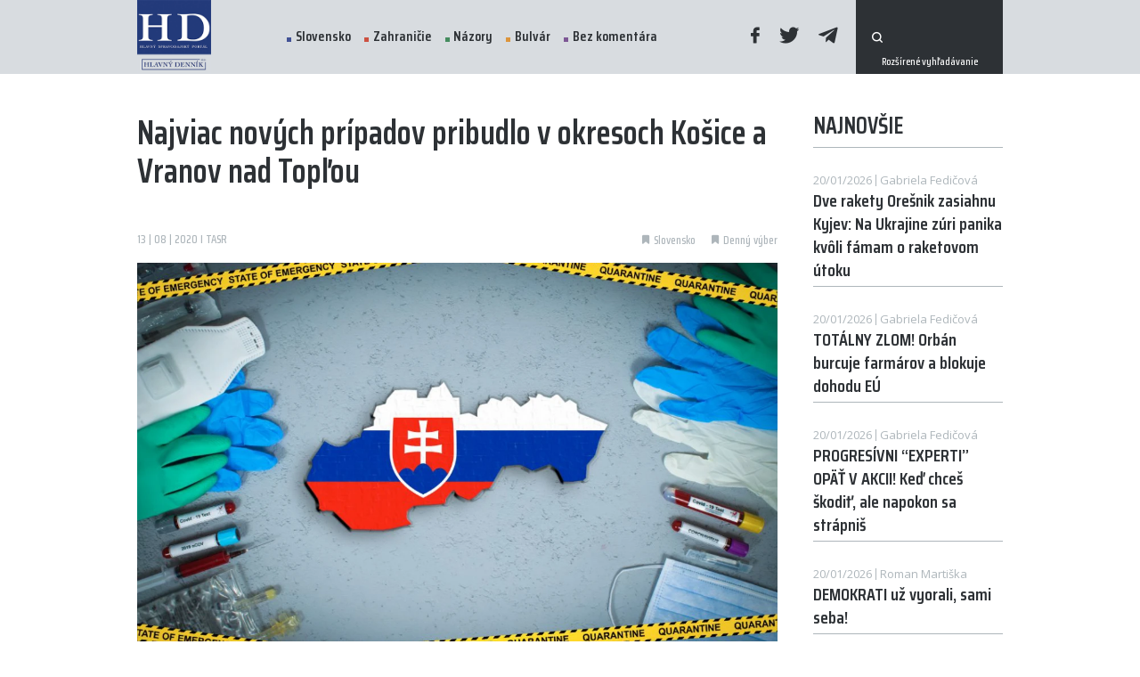

--- FILE ---
content_type: text/html; charset=UTF-8
request_url: https://www.hlavnydennik.sk/2020/08/13/najviac-novych-pripadov-pribudlo-v-okresoch-kosice-a-vranov-nad-toplou
body_size: 8620
content:
<!doctype html>
<html lang="sk">
<head>
    <meta charset="UTF-8">
    <meta http-equiv="X-UA-Compatible" content="IE=edge" />
    <meta name="viewport" content="width=device-width, initial-scale=1.0, maximum-scale=1.0, user-scalable=0">
    <meta name="author" content="">
    <meta name="csrf-token" content="">
    <meta property="fb:app_id" content="321464901796947" />

            <meta name="description" content="" />
        <meta property="og:description" content="" />
                <meta name="keywords" content="koronavírus Slovensko ohniská" />
                <meta property="og:image" content="https://www.hlavnydennik.sk/uploads/posts/30630/shutterstock_1681749559-e1597317394421-1200x630.jpg" />
        <meta property="og:image:secure_url" content="https://www.hlavnydennik.sk/uploads/posts/30630/shutterstock_1681749559-e1597317394421-1200x630.jpg" />
        <meta property="og:image:width" content="1200"/>
        <meta property="og:image:height" content="630"/>
        <meta name="twitter:image" content="https://www.hlavnydennik.sk/uploads/posts/30630/shutterstock_1681749559-e1597317394421-1200x630.jpg" />
                <meta property="og:title" content="Najviac nových prípadov pribudlo v okresoch Košice a Vranov nad Topľou" />
            <link rel="canonical" href="https://www.hlavnydennik.sk/2020/08/13/najviac-novych-pripadov-pribudlo-v-okresoch-kosice-a-vranov-nad-toplou" />
    <meta property="og:locale" content="sk_SK" />
    <meta property="og:url" content="https://www.hlavnydennik.sk/2020/08/13/najviac-novych-pripadov-pribudlo-v-okresoch-kosice-a-vranov-nad-toplou" />
    <meta property="og:site_name" content="HLAVNÝ DENNÍK" />
    <meta property="article:publisher" content="https://www.facebook.com/hlavnydenniksk/" />
    <meta property="article:section" content="Slovensko" />
    <meta property="article:published_time" content="2020-08-13T13:18:28+02:00" />
    <meta property="article:modified_time" content="2020-08-13T13:18:28+02:00" />
    <meta property="og:updated_time" content="2020-08-13T13:18:28+02:00" />
    <meta name="twitter:card" content="summary_large_image" />
    <meta name="twitter:description" content="" />
    <meta name="twitter:title" content="Najviac nových prípadov pribudlo v okresoch Košice a Vranov nad Topľou" />
    <meta name="twitter:site" content="@hlavnydennik" />
    <meta name="twitter:creator" content="@hlavnydennik" />
    <script type='application/ld+json' class='yoast-schema-graph yoast-schema-graph--main'>{"@context":"https://schema.org","@graph":[{"@type":"Organization","@id":"https://www.hlavnydennik.sk/#organization","name":"HLAVN\u00dd DENN\u00cdK","url":"https://www.hlavnydennik.sk/","sameAs":["https://www.facebook.com/hlavnydenniksk/","https://twitter.com/hlavnydennik"],"logo":{"@type":"ImageObject","@id":"https://www.hlavnydennik.sk/#logo","url":"https://www.hlavnydennik.sk/assets/img/fb-image.png","width":1200,"height":630,"caption":"HLAVN\u00dd DENN\u00cdK"},"image":{"@id":"https://www.hlavnydennik.sk/#logo"}},{"@type":"WebSite","@id":"https://www.hlavnydennik.sk/#website","url":"https://www.hlavnydennik.sk/","name":"HLAVN\u00dd DENN\u00cdK","publisher":{"@id":"https://www.hlavnydennik.sk/#organization"},"potentialAction":{"@type":"SearchAction","target":"https://www.hlavnydennik.sk/vyhladavanie?s={search_term_string}","query-input":"required name=search_term_string"}},{"@type":"ImageObject","@id":"https://www.hlavnydennik.sk/2020/08/13/najviac-novych-pripadov-pribudlo-v-okresoch-kosice-a-vranov-nad-toplou#primaryimage",  "url":"https://www.hlavnydennik.sk/uploads/posts/30630/shutterstock_1681749559-e1597317394421-1129x680.jpg","width":740,"height":470 },{"@type":"WebPage","@id":"https://www.hlavnydennik.sk/2020/08/13/najviac-novych-pripadov-pribudlo-v-okresoch-kosice-a-vranov-nad-toplou#webpage","url":"https://www.hlavnydennik.sk/2020/08/13/najviac-novych-pripadov-pribudlo-v-okresoch-kosice-a-vranov-nad-toplou","inLanguage":"sk-SK","name":"Najviac nových prípadov pribudlo v okresoch Košice a Vranov nad Topľou","isPartOf":{"@id":"https://www.hlavnydennik.sk/#website"},"primaryImageOfPage":{"@id":"https://www.hlavnydennik.sk/2020/08/13/najviac-novych-pripadov-pribudlo-v-okresoch-kosice-a-vranov-nad-toplou#primaryimage"},"datePublished":"2020-08-13T13:18:28+02:00","dateModified":"2020-08-13T13:18:28+02:00","breadcrumb":{"@id":"https://www.hlavnydennik.sk/2020/08/13/najviac-novych-pripadov-pribudlo-v-okresoch-kosice-a-vranov-nad-toplou#breadcrumb"}},{"@type":"BreadcrumbList","@id":"https://www.hlavnydennik.sk/2020/08/13/najviac-novych-pripadov-pribudlo-v-okresoch-kosice-a-vranov-nad-toplou#breadcrumb","itemListElement":[{"@type":"ListItem","position":1,"item":{"@type":"WebPage","@id":"https://www.hlavnydennik.sk/","url":"https://www.hlavnydennik.sk/","name":"Home"}},{"@type":"ListItem","position":2,"item":{"@type":"WebPage","@id":"https://www.hlavnydennik.sk/2020/08/13/najviac-novych-pripadov-pribudlo-v-okresoch-kosice-a-vranov-nad-toplou","url":"https://www.hlavnydennik.sk/2020/08/13/najviac-novych-pripadov-pribudlo-v-okresoch-kosice-a-vranov-nad-toplou","name":"Najviac nových prípadov pribudlo v okresoch Košice a Vranov nad Topľou"}}]},{"@type":"Article","@id":"https://www.hlavnydennik.sk/2020/08/13/najviac-novych-pripadov-pribudlo-v-okresoch-kosice-a-vranov-nad-toplou#article","isPartOf":{"@id":"https://www.hlavnydennik.sk/2020/08/13/najviac-novych-pripadov-pribudlo-v-okresoch-kosice-a-vranov-nad-toplou#webpage"},"author":{"@id":"https://www.hlavnydennik.sk/#/schema/person/b546fada8ce6cbd1ed08458f302cff3f"},"headline":"Najviac nových prípadov pribudlo v okresoch Košice a Vranov nad Topľou","datePublished":"2020-08-13T13:18:28+02:00","dateModified":"2020-08-13T13:18:28+02:00","commentCount":0,"mainEntityOfPage":{"@id":"https://www.hlavnydennik.sk/2020/08/13/najviac-novych-pripadov-pribudlo-v-okresoch-kosice-a-vranov-nad-toplou#webpage"},"publisher":{"@id":"https://www.hlavnydennik.sk/#organization"},"image":{"@id":"https://www.hlavnydennik.sk/2020/08/13/najviac-novych-pripadov-pribudlo-v-okresoch-kosice-a-vranov-nad-toplou#primaryimage"},"articleSection":"Slovensko"},{"@type":["Person"],"@id":"https://www.hlavnydennik.sk/#/schema/person/b546fada8ce6cbd1ed08458f302cff3f","name":"redakcia","sameAs":[]}]}</script>

    <meta name="robots" content="index,follow" />
    <meta property="og:url" content="https://www.hlavnydennik.sk/2020/08/13/najviac-novych-pripadov-pribudlo-v-okresoch-kosice-a-vranov-nad-toplou" />
            <meta property="og:type" content="article" />
        <meta property="og:site_name" content="Hlavný Denník" />

    <link rel="preconnect" href="https://fonts.googleapis.com">
    <link rel="preconnect" href="https://fonts.gstatic.com" crossorigin>
    <link href="https://fonts.googleapis.com/css2?family=Open+Sans:wght@400;600;700&family=Saira+Condensed:wght@500;600&display=swap" rel="stylesheet">

    <title>Najviac nových prípadov pribudlo v okresoch Košice a Vranov nad Topľou | Hlavný Denník</title>

    <link rel="apple-touch-icon" sizes="180x180" href="/assets/favicons/apple-touch-icon.png">
<link rel="icon" type="image/png" sizes="32x32" href="/assets/favicons/favicon-32x32.png">
<link rel="icon" type="image/png" sizes="16x16" href="/assets/favicons/favicon-16x16.png">
<link rel="manifest" href="/assets/favicons/site.webmanifest">
<link rel="shortcut icon" href="/assets/favicons/favicon.ico">
<meta name="msapplication-TileColor" content="#ffffff">
<meta name="msapplication-config" content="/assets/favicons/browserconfig.xml">
<meta name="theme-color" content="#ffffff">
    <script>
        window.logged = false;
    </script>
    <link media="screen" rel="stylesheet" href="https://www.hlavnydennik.sk/assets/build/css/app-dc34454569.css" />
	<link media="print" rel="stylesheet" href="https://www.hlavnydennik.sk/assets/build/css/print-d41d8cd98f.css" />
	<link media="screen" rel="stylesheet" href="https://www.hlavnydennik.sk/assets/build/css/vue-css-e82e5e497afa14a3c9ca.css" />
	<link media="screen" rel="stylesheet" href="https://www.hlavnydennik.sk/assets/build/css/pages/post-ca36c84dad.detail.css" />
	
	<script type='text/javascript'>
		window.recaptchaKey = '6LcmQPwcAAAAAOCCOpLWMMIr8YletSnQM8l512z0';
		window.vueOrder = '';
		window.onesignalAppId = '4fe76a29-d657-45fb-974e-04f9f124d502';
		window.env = 'prod';
	</script>
	<script type='text/javascript'>
		window.Laravel = {};
		window.Laravel.leaflet = 'eyJob3N0IjoiaHR0cHM6XC9cL3tzfS5nb29nbGUuY29tXC92dFwvbHlycz1tJng9e3h9Jnk9e3l9Jno9e3p9Iiwic3ViZG9tYWlucyI6WyJtdDAiLCJtdDEiLCJtdDIiLCJtdDMiXX0=';
		window.Laravel.locale = 'sk';
		window.Laravel.routes = {'home': 'https://www.hlavnydennik.sk',
'category.detail': 'https://www.hlavnydennik.sk/kategoria/:param1:',
'category.get': 'https://www.hlavnydennik.sk/get-by-category/:param1:/page',
'category.get-page': 'https://www.hlavnydennik.sk/get-by-category/:param1:/page/:param2:',
'blog.detail': 'https://www.hlavnydennik.sk/blog/:param1:',
'poll.get': 'https://www.hlavnydennik.sk/anketa/get',
'poll.submit': 'https://www.hlavnydennik.sk/anketa/odoslat',
'follow.submit': 'https://www.hlavnydennik.sk/sledovat-autora/odoslat',
'post.log-open': 'https://www.hlavnydennik.sk/post-open/:param1:',
'post.detail': 'https://www.hlavnydennik.sk/:param1:',
'cms.HD-filemanager.index': 'https://www.hlavnydennik.sk/filemanager',
'cms.api.HD-filemanager.all': 'https://www.hlavnydennik.sk/filemanager/api/all',
'cms.api.HD-filemanager.create-dir': 'https://www.hlavnydennik.sk/filemanager/api/create-dir',
'cms.api.HD-filemanager.upload': 'https://www.hlavnydennik.sk/filemanager/api/upload',
'cms.api.HD-filemanager.remove-file': 'https://www.hlavnydennik.sk/filemanager/api/remove-file',
'cms.api.HD-filemanager.remove-dir': 'https://www.hlavnydennik.sk/filemanager/api/remove-dir',
'cms.api.HD-filemanager.rename-file': 'https://www.hlavnydennik.sk/filemanager/api/rename-file',
'cms.api.HD-filemanager.rename-dir': 'https://www.hlavnydennik.sk/filemanager/api/rename-dir',
'cms.api.HD-filemanager.crop': 'https://www.hlavnydennik.sk/filemanager/api/crop',
'cms.api.HD-filemanager.get-config': 'https://www.hlavnydennik.sk/filemanager/api/get-config',
'cms.api.HD-filemanager.link-to-model': 'https://www.hlavnydennik.sk/filemanager/api/link-to-model',
'cms.api.HD-filemanager.direct-image-upload': 'https://www.hlavnydennik.sk/filemanager/api/direct-image-upload',
'cms.api.HD-filemanager.save-meta': 'https://www.hlavnydennik.sk/filemanager/api/save-meta'};
		window.Laravel.route = function(routeName, params){ var route = Laravel.routes[routeName];if(typeof params !== 'undefined'){if(typeof params !== 'array' && typeof params !== 'object'){var out = [];out.push(params);params = out;}for(var i = 0; i < params.length; i++){route = route.replace(':param'+(i+1)+':',params[i]);}}return route;}
	</script>
	
	
    
    <!-- Google Tag Manager -->
    <script>(function(w,d,s,l,i){w[l]=w[l]||[];w[l].push({'gtm.start':
    new Date().getTime(),event:'gtm.js'});var f=d.getElementsByTagName(s)[0],
    j=d.createElement(s),dl=l!='dataLayer'?'&l='+l:'';j.async=true;j.src=
    'https://www.googletagmanager.com/gtm.js?id='+i+dl;f.parentNode.insertBefore(j,f);
    })(window,document,'script','dataLayer','GTM-NXZHNDL');</script>
    <!-- End Google Tag Manager -->

<!--
            <script src="https://cdn.onesignal.com/sdks/OneSignalSDK.js" async=""></script>
        <script>
            window.OneSignal = window.OneSignal || [];
            OneSignal.push(function() {
                OneSignal.init({
                    appId: "4fe76a29-d657-45fb-974e-04f9f124d502",
                });
            });
        </script>
    -->
    <!-- ADSENSE -->
    <script async src="https://pagead2.googlesyndication.com/pagead/js/adsbygoogle.js?client=ca-pub-8713721862668198" crossorigin="anonymous"></script>
</head><script async src="https://www.googletagmanager.com/gtag/js?id=G-34CQ0048GJ"></script><script>window.dataLayer = window.dataLayer || [];function gtag(){dataLayer.push(arguments);}gtag('js', new Date());gtag('config', 'G-34CQ0048GJ');</script>
<body id="body">
<!-- Google Tag Manager (noscript) -->
<noscript><iframe src="https://www.googletagmanager.com/ns.html?id=GTM-NXZHNDL"
height="0" width="0" style="display:none;visibility:hidden"></iframe></noscript>
<!-- End Google Tag Manager (noscript) -->

<!-- (C)2000-2021 Gemius SA - gemiusPrism  / hlavnydennik.sk/Spravodajstvo -->
<script type="text/javascript">
<!--//--><![CDATA[//><!--
var pp_gemius_identifier = 'B8M7K68kM.d7rUBE_Nl41ZeAfVAsl67N039XEvlAlG..F7';
// lines below shouldn't be edited
function gemius_pending(i) { window[i] = window[i] || function() {var x = window[i+'_pdata'] = window[i+'_pdata'] || []; x[x.length]=arguments;};};gemius_pending('gemius_hit'); gemius_pending('gemius_event'); gemius_pending('pp_gemius_hit'); gemius_pending('pp_gemius_event');(function(d,t) {try {var gt=d.createElement(t),s=d.getElementsByTagName(t)[0],l='http'+((location.protocol=='https:')?'s':''); gt.setAttribute('async','async');gt.setAttribute('defer','defer'); gt.src=l+'://gask.hit.gemius.pl/xgemius.js'; s.parentNode.insertBefore(gt,s);} catch (e) {}})(document,'script');
//--><!]]>
</script>

<div id="fb-root"></div>
<script async defer crossorigin="anonymous" src="https://connect.facebook.net/sk_SK/sdk.js#xfbml=1&version=v11.0&appId=321464901796947&autoLogAppEvents=1" nonce="LTOSZFZn"></script>


<div id="app" >
    <div class="app-content">

        <header class="header" :class="[isMenuOpen ? 'open' : '', isScrolled ? 'scrolled' : '', 'direction-' + scrollDirection, lastScroll > 100 ? 'scrolled-more' : '']">
            <div class="container">
                <div class="items">
                    <a href="https://www.hlavnydennik.sk" class="logo">
                        <img src="https://www.hlavnydennik.sk/assets/img/logo.png?v=1636032164" alt="">
                        
                    </a>
                    <menu>
                        <div class="scrollable">
                            <ul class="menu">
                                                                    <li>
                                        <a href="https://www.hlavnydennik.sk/kategoria/slovensko" class="with-dot dot-blue ">Slovensko</a>
                                    </li>
                                                                    <li>
                                        <a href="https://www.hlavnydennik.sk/kategoria/zahranicie" class="with-dot dot-red ">Zahraničie</a>
                                    </li>
                                                                    <li>
                                        <a href="https://www.hlavnydennik.sk/kategoria/nazory" class="with-dot dot-green ">Názory</a>
                                    </li>
                                                                    <li>
                                        <a href="https://www.hlavnydennik.sk/kategoria/bulvar" class="with-dot dot-orange ">Bulvár</a>
                                    </li>
                                                                    <li>
                                        <a href="https://www.hlavnydennik.sk/kategoria/bez-komentara" class="with-dot dot-purple ">Bez komentára</a>
                                    </li>
                                                            </ul>
                            <div class="social">
                                <a href="https://www.facebook.com/hlavnydennik.sk/" target="_blank"><span class="icon-facebook"></span></a>
                                <a href="https://twitter.com/hlavnydennik" target="_blank"><span class="icon-twitter"></span></a>
                                <a href="https://t.me/hlavnydennik" target="_blank"><span class="icon-telegram"></span></a>
                            </div>
                            
                            

                                                        <form action="https://www.hlavnydennik.sk/vyhladavanie" method="get" class="search-bar">
                                <button type="submit" class="icon-search"></button>
                                <input type="text" name="s" required>
                                <input type="hidden" name="order" value="latest">
                                <a href="https://www.hlavnydennik.sk/vyhladavanie" class="extra">Rozšírené vyhľadávanie</a>
                            </form>
                                                    </div>
                    </menu>
                    <a href="#" class="opener" @click.prevent="isMenuOpen = !isMenuOpen">
                        <svg class="ham" viewBox="0 0 100 100" width="83">
                            <path class="line top" d="m 30,33 h 40 c 0,0 9.044436,-0.654587 9.044436,-8.508902 0,-7.854315 -8.024349,-11.958003 -14.89975,-10.85914 -6.875401,1.098863 -13.637059,4.171617 -13.637059,16.368042 v 40"></path>
                            <path class="line middle" d="m 30,50 h 40"></path>
                            <path class="line bottom" d="m 30,67 h 40 c 12.796276,0 15.357889,-11.717785 15.357889,-26.851538 0,-15.133752 -4.786586,-27.274118 -16.667516,-27.274118 -11.88093,0 -18.499247,6.994427 -18.435284,17.125656 l 0.252538,40"></path>
                        </svg>
                    </a>
                </div>
            </div>
        </header>
        <section class="post-detail">
        <section class="inner">
            <div class="container">
                <div class="row">
                    <div class="col-12 col-lg-8 col-xl-9">
                        <div class="post-top">
                            <div class="post-title">Najviac nových prípadov pribudlo v okresoch Košice a Vranov nad Topľou</div>
                        </div>
                        <div class="items">
                            <div class="date">13 | 08 | 2020 I TASR</div>
                            <div class="tags">
                                                                    <a href="https://www.hlavnydennik.sk/kategoria/slovensko" class="tag">
                                        <span class="icon-tag"></span>
                                        <span class="text">Slovensko</span>
                                    </a>
                                                                    <a href="https://www.hlavnydennik.sk/kategoria/denny-vyber" class="tag">
                                        <span class="icon-tag"></span>
                                        <span class="text">Denný výber</span>
                                    </a>
                                
                                                            </div>
                        </div>
                                                    <v-img src="https://www.hlavnydennik.sk/uploads/posts/30630/shutterstock_1681749559-e1597317394421-1129x680.jpg" class="main" :meta='{"source":"Ilustra\u010dn\u00e9 foto: shutterstock","description":null}'></v-img>
                                                <div class="contents">
                            <p style="text-align: center"><em><strong>Úrad verejného zdravotníctva SR opätovne odporúča zvážiť organizovanie veľkých rodinných osláv a návštev, na ktorých sa zíde väčší počet ľudí, aj z rôznych oblastí Slovenska alebo zo zahraničia.</strong></em></p><br/> Regionálne úrady verejného zdravotníctva zaznamenali v stredu (12. 8.) 49 prípadov nákazy novým koronavírusom. Najviac prípadov pribudlo v okresoch Košice (12), Vranov nad Topľou (10), Bratislava 1-5 (8), Prešov (3), Stropkov (3) a Trenčín (3). Úrad verejného zdravotníctva (ÚVZ) SR o tom informoval na sociálnej sieti.<br/><br/> V územnej pôsobnosti Regionálneho úradu verejného zdravotníctva (RÚVZ) so sídlom v Košiciach ide o importované prípady ochorenia COVID-19 zo zahraničia. "Príchod osôb bol RÚVZ iniciatívne nahlásený, do času oboznámenia sa s výsledkami boli osoby v domácej izolácii a v nej aj naďalej zotrvajú," informoval úrad. Rovnaká situácia je aj v okrese Stropkov, kde sa osoby pri návrate zo zahraničia nahlásili Regionálnemu úradu verejného zdravotníctva so sídlom vo Svidníku.<br/><br/> V prípade RÚVZ so sídlom v Bratislave sa aktuálne vykonáva epidemiologické vyšetrovanie. Z troch prípadov, ktoré vo svojej územnej pôsobnosti zaznamenal RÚVZ so sídlom v Prešove, bol jeden úzky kontakt už potvrdeného prípadu ochorenia COVID-19, v dvoch prípadoch ešte pokračuje epidemiologické vyšetrovanie.<br/><br/> <div class="post-box">
    <a href="https://www.hlavnydennik.sk/2020/08/13/pri-nehode-na-dialnici-d1-sa-zranili-traja-ludia-auto-skoncilo-na-streche" target="_blank" class="post-title">Pri nehode na diaľnici D1 sa zranili traja ľudia, auto skončilo na streche</a>
    <div class="with-perex">
                    <v-img src="https://www.hlavnydennik.sk/uploads/posts/30624/20200813_nehoda2720322-e1597314196747-465x280.jpg"></v-img>
                <div class="perex">
            Zranenia utrpeli traja zo štyroch účastníkov nehody.
            <a href="https://www.hlavnydennik.sk/2020/08/13/pri-nehode-na-dialnici-d1-sa-zranili-traja-ludia-auto-skoncilo-na-streche">Čítať ďalej</a>
        </div>
    </div>
    <div class="items">
        <div class="date">
            13 | 08 | 2020
                            |
                                    TASR
                                    </div>
    </div>
</div>
<br/><br/> Potvrdené prípady ochorenia COVID-19 v územnej pôsobnosti RÚVZ so sídlom vo Vranove nad Topľou sú zväčša vo vzájomnej epidemiologickej súvislosti s už potvrdenými prípadmi v okrese Prešov. "RÚVZ so sídlom vo Vranove nad Topľou nariadil úzkym kontaktom domácu izoláciu a testovanie na ochorenie COVID-19 a pokračuje v epidemiologickom vyšetrovaní," informovali.<br/><br/> RÚVZ so sídlom v Trenčíne zaznamenal tri nové potvrdené prípady ochorenia v súvislosti s rodinnou oslavou. Epidemiológovia zabezpečujú všetky potrebné opatrenia, úzkym kontaktom nariaďujú izoláciu a testovanie na ochorenie COVID-19.<br/><br/> ÚVZ SR opätovne odporúča zvážiť organizovanie veľkých rodinných osláv a návštev, na ktorých sa zíde väčší počet ľudí, aj z rôznych oblastí Slovenska alebo zo zahraničia. "Tieto príležitosti predstavujú vhodné podmienky pre šírenie nového koronavírusu – nakazení môžu byť bez príznakov ochorenia, ale infekční, ľudia sú v blízkom kontakte, často aj v uzavretých priestoroch s nedostatočným vetraním," upozornil.<br/> Hygienici poukazujú na potrebu dôsledného dodržiavania nariadených a odporúčaných opatrení. Ľuďom radia zvážiť nevyhnutnosť cestovania do zahraničia.<br/><br/> "Pripomíname tiež povinnosť pri návrate z tzv. rizikovej krajiny hlásiť sa elektronicky alebo telefonicky na miestne príslušnom regionálnom úrade verejného zdravotníctva.  Zodpovedným správaním prispejeme k zamedzeniu šírenia ochorenia COVID-19 na Slovensku," dodali.<br/><br/> <div class="post-box">
    <a href="https://www.hlavnydennik.sk/2020/08/13/na-slovensku-pribudlo-v-stredu-49-pripadov-nakazy-novym-koronavirusom" target="_blank" class="post-title">AKTUALIZOVANÉ: Na Slovensku pribudlo v stredu 49 prípadov nákazy novým koronavírusom</a>
    <div class="with-perex">
                    <v-img src="https://www.hlavnydennik.sk/uploads/posts/30615/shutterstock_1682868229-e1588134972932-465x280.jpg"></v-img>
                <div class="perex">
             V stredu pribudlo 49 prípadov nákazy koronavírusom. Národné centrum zdravotníckych informácií o tom informovalo na webe covid-19.nczisk.sk. 
            <a href="https://www.hlavnydennik.sk/2020/08/13/na-slovensku-pribudlo-v-stredu-49-pripadov-nakazy-novym-koronavirusom">Čítať ďalej</a>
        </div>
    </div>
    <div class="items">
        <div class="date">
            13 | 08 | 2020
                            |
                                    SITA
                                    </div>
    </div>
</div>

                        </div>
                        <div class="heading ending">
                            <div class="d-flex align-items-center">
                                <div class="micro">Zdieľať tento článok</div>
                            </div>
                            <div class="icons">
                                                                    <a href="https://www.hlavnydennik.sk/2020/08/13/traja-slovaci-su-vo-vazbe-v-rakusku-pre-podozrenie-z-prevadzacstva">
                                        <span class="left-text">Starší článok</span>
                                        <span class="icon-arrow-left"></span>
                                    </a>
                                
                                                                    <a href="https://www.hlavnydennik.sk/2020/08/13/devatdesiatnik-soros-o-rizikach-sucasneho-sveta-tentoraz-v-ulohe-globalneho-politologa">
                                        <span class="icon-arrow-right"></span>
                                        <span class="right-text">Novší článok</span>
                                    </a>
                                                            </div>
                        </div>
                        <div class="fb-share-button" style="margin-bottom:15px;" data-href="https://www.hlavnydennik.sk/2020/08/13/najviac-novych-pripadov-pribudlo-v-okresoch-kosice-a-vranov-nad-toplou" data-layout="button_count" data-size="large"><a target="_blank" href="https://www.facebook.com/sharer/sharer.php?u=https://www.hlavnydennik.sk/2020/08/13/najviac-novych-pripadov-pribudlo-v-okresoch-kosice-a-vranov-nad-toplou&amp;src=sdkpreparse" class="fb-xfbml-parse-ignore">Share</a></div>
                        <div class="social">
                            <div>
                                <a href="#" class="mini-btn facebook" @click.prevent="shareToFacebook()">
                                    <span class="icon-facebook"></span>
                                    Facebook
                                </a>
                                <a href="#" class="mini-btn twitter" @click.prevent="shareToTwitter()">
                                    <span class="icon-twitter"></span>
                                    Twitter
                                </a>
                                <onesignal-button></onesignal-button>
                            </div>
                        </div>
                        
                                                    <div class="fb-comments" data-href="https://www.hlavnydennik.sk/2020/08/13/najviac-novych-pripadov-pribudlo-v-okresoch-kosice-a-vranov-nad-toplou" data-width="100%" data-numposts="5"></div>
                        
                        <sense-load inline-template>
    <ins class="adsbygoogle"
         style="display:block;"
         data-ad-format="auto"
         data-full-width-responsive="true"
         data-ad-client="ca-pub-8713721862668198"
         data-ad-slot="7210371684"></ins>
</sense-load>
                    </div>
                    <div class="col-12 col-lg-4 col-xl-3">
                        <div class="row">
                            <div class="col-12 col-sm-6 col-lg-12">
                                <async-posts title="Najnovšie" action="https://www.hlavnydennik.sk/async-data/newest" v-slot="async">
    <template v-if="async.isLoading">
        <span class="post plain simple-plain fake-post" v-for="i in [1, 2, 3, 4]">
            <span class="contents">
                <span class="top">
                    <span class="date"></span>
                    <span class="author"></span>
                </span>
                <span class="title">
                    <span></span>
                    <span></span>
                    <span></span>
                </span>
            </span>
        </span>
    </template>
    <template v-else>
        <template v-for="post in async.items">
            <a :href="async.route('post.detail', post.slug)" class="post plain simple-plain " :key="post.id">
    <span class="contents">
        <span class="top">
            <span class="date" v-html="post.format_date"></span>
            <span class="author" v-html="post.author_name"></span>
        </span>
        <span class="title" v-html="post.title"></span>
    </span>
</a>
        </template>
    </template>
</async-posts>
                                <br><br>
                            </div>
                            <div class="col-12 col-sm-6 col-lg-12">
                                <async-posts title="Najčítanejšie" action="https://www.hlavnydennik.sk/async-data/most-read" :options="{'24h': '24 hodín', '1t': '1 týždeň', '1m': '1 mesiac'}" v-slot="async">
    <template v-if="async.isLoading">
        <span class="post plain simple-plain fake-post" v-for="i in [1, 2, 3]">
            <span class="contents">
                <span class="top">
                    <span class="date"></span>
                </span>
                <span class="title">
                    <span></span>
                    <span></span>
                    <span></span>
                </span>
            </span>
        </span>
    </template>
    <template v-else>
        <template v-for="post in async.items">
            <a :href="async.route('post.detail', post.slug)" class="post plain simple-plain " :key="post.id">
    <span class="contents">
        <span class="top">
            <span class="date" v-html="post.author_name"></span>
        </span>
        <span class="title" v-html="post.title"></span>
    </span>
</a>
        </template>
    </template>
</async-posts>
                            </div>
                                                            <div class="col-12">
                                    <div class="row">
                                        <div class="col-12 col-sm-6 col-lg-12">
                                            <div class="comm-banner comm-banner-2">
                                                <sense-load inline-template>
    <ins class="adsbygoogle"
         style="display:inline-block;"
         data-ad-format="auto"
         data-full-width-responsive="false"
         data-ad-client="ca-pub-8713721862668198"
         data-ad-slot="2049213802"></ins>
</sense-load>
                                            </div>
                                        </div>
                                        <div class="col-12 col-sm-6 col-lg-12">
                                            <div class="comm-banner comm-banner-2">
                                                <sense-load inline-template>
    <ins class="adsbygoogle"
         style="display:inline-block;"
         data-ad-format="auto"
         data-full-width-responsive="false"
         data-ad-client="ca-pub-8713721862668198"
         data-ad-slot="8029326468"></ins>
</sense-load>
                                            </div>
                                        </div>
                                    </div>
                                </div>
                                                    </div>
                    </div>
                </div>
            </div>
        </section>
        <br>
                    <div class="container">
                <div class="row justify-content-center">
                    <div class="col-12 col-lg-10 col-xl-9">
                        <div class="comm-banner comm-banner-3">
                            <sense-load inline-template>
    <ins class="adsbygoogle"
         style="display:inline-block;"
         data-ad-format="auto"
         data-full-width-responsive="false"
         data-ad-client="ca-pub-8713721862668198"
         data-ad-slot="6918327292"></ins>
</sense-load>
                        </div>
                    </div>
                </div>
            </div>
        
        <post-log :post="30630"></post-log>
    </section>
</div>
        <div class="app-footer">

            <footer>
                <div id="captcha-badge"></div>

                <div class="container">
                    <div class="items">
                        <a href="https://www.hlavnydennik.sk" class="logo">
                            <img src="https://www.hlavnydennik.sk/assets/img/logo-white.svg?v=1636032164" alt="">
                        </a>
                        <ul class="menu">
                            <li>
                                <a href="https://www.hlavnydennik.sk/redakcia">Redakcia</a>
                            </li>
                            <li>
                                <a href="https://www.hlavnydennik.sk/kariera">Kariéra</a>
                            </li>
                            <li>
                                <a href="https://www.hlavnydennik.sk/inzercia">Inzercia</a>
                            </li>
                            
                            <li>
                                <a href="https://www.hlavnydennik.sk/cookies" >Cookies</a>
                            </li>
                        </ul>
                        <div class="contact">
                            <a href="/cdn-cgi/l/email-protection#c5acaba3aa85ada9a4b3abbca1a0ababacae">info@hlavnydennik</a>
                        </div>
                        <div class="social">
                            <a href="https://www.facebook.com/hlavnydennik.sk/" target="_blank"><span class="icon-facebook"></span></a>
                            <a href="https://twitter.com/hlavnydennik" target="_blank"><span class="icon-twitter"></span></a>
                            <a href="https://t.me/hlavnydennik" target="_blank"><span class="icon-telegram"></span></a>
                        </div>
                    </div>
                    <div class="captcha">
                        Chránené testom reCAPTCHA. <a href="https://policies.google.com/privacy?hl=sk" target="_blank" class="link">Ochrana súkromia</a> a <a href="https://policies.google.com/terms?hl=sk" target="_blank" class="link">Zmluvné podmienky</a>.                    </div>
                </div>
            </footer>
        </div>
    </div>

    <script data-cfasync="false" src="/cdn-cgi/scripts/5c5dd728/cloudflare-static/email-decode.min.js"></script><script src="https://cdnjs.cloudflare.com/polyfill/v3/polyfill.min.js?features=IntersectionObserver%2CIntersectionObserverEntry%2CPromise%2CPromise.prototype.finally"></script>
    <script type="text/javascript" src="https://www.hlavnydennik.sk/assets/build/js/app-e82e5e497afa14a3c9ca.js" defer></script>
	
	
    <script src="https://www.google.com/recaptcha/api.js?onload=vueRecaptchaInit&render=explicit&hl=sk" defer></script>

        <script async defer crossorigin="anonymous" src="https://connect.facebook.net/en_US/sdk.js#xfbml=1&version=v12.0&appId=321464901796947&autoLogAppEvents=1" nonce="vPl1EeLJ"></script>
    <script async src="https://www.instagram.com/embed.js"></script>
    <script async defer src="https://assets.pinterest.com/js/pinit.js"></script>
    <script async src="https://platform.twitter.com/widgets.js" charset="utf-8"></script>

    <link href="https://vjs.zencdn.net/7.15.4/video-js.css" rel="stylesheet" />
    <script src="https://vjs.zencdn.net/7.15.4/video.min.js"></script>


    <script defer src="https://static.cloudflareinsights.com/beacon.min.js/vcd15cbe7772f49c399c6a5babf22c1241717689176015" integrity="sha512-ZpsOmlRQV6y907TI0dKBHq9Md29nnaEIPlkf84rnaERnq6zvWvPUqr2ft8M1aS28oN72PdrCzSjY4U6VaAw1EQ==" data-cf-beacon='{"version":"2024.11.0","token":"8dc9dc13cbdb40e89b476feadd79efc8","r":1,"server_timing":{"name":{"cfCacheStatus":true,"cfEdge":true,"cfExtPri":true,"cfL4":true,"cfOrigin":true,"cfSpeedBrain":true},"location_startswith":null}}' crossorigin="anonymous"></script>
</body>
</html>


--- FILE ---
content_type: text/html; charset=utf-8
request_url: https://www.google.com/recaptcha/api2/anchor?ar=1&k=6LcmQPwcAAAAAOCCOpLWMMIr8YletSnQM8l512z0&co=aHR0cHM6Ly93d3cuaGxhdm55ZGVubmlrLnNrOjQ0Mw..&hl=sk&v=PoyoqOPhxBO7pBk68S4YbpHZ&size=invisible&badge=inline&anchor-ms=20000&execute-ms=30000&cb=bb51hogdomfb
body_size: 48872
content:
<!DOCTYPE HTML><html dir="ltr" lang="sk"><head><meta http-equiv="Content-Type" content="text/html; charset=UTF-8">
<meta http-equiv="X-UA-Compatible" content="IE=edge">
<title>reCAPTCHA</title>
<style type="text/css">
/* cyrillic-ext */
@font-face {
  font-family: 'Roboto';
  font-style: normal;
  font-weight: 400;
  font-stretch: 100%;
  src: url(//fonts.gstatic.com/s/roboto/v48/KFO7CnqEu92Fr1ME7kSn66aGLdTylUAMa3GUBHMdazTgWw.woff2) format('woff2');
  unicode-range: U+0460-052F, U+1C80-1C8A, U+20B4, U+2DE0-2DFF, U+A640-A69F, U+FE2E-FE2F;
}
/* cyrillic */
@font-face {
  font-family: 'Roboto';
  font-style: normal;
  font-weight: 400;
  font-stretch: 100%;
  src: url(//fonts.gstatic.com/s/roboto/v48/KFO7CnqEu92Fr1ME7kSn66aGLdTylUAMa3iUBHMdazTgWw.woff2) format('woff2');
  unicode-range: U+0301, U+0400-045F, U+0490-0491, U+04B0-04B1, U+2116;
}
/* greek-ext */
@font-face {
  font-family: 'Roboto';
  font-style: normal;
  font-weight: 400;
  font-stretch: 100%;
  src: url(//fonts.gstatic.com/s/roboto/v48/KFO7CnqEu92Fr1ME7kSn66aGLdTylUAMa3CUBHMdazTgWw.woff2) format('woff2');
  unicode-range: U+1F00-1FFF;
}
/* greek */
@font-face {
  font-family: 'Roboto';
  font-style: normal;
  font-weight: 400;
  font-stretch: 100%;
  src: url(//fonts.gstatic.com/s/roboto/v48/KFO7CnqEu92Fr1ME7kSn66aGLdTylUAMa3-UBHMdazTgWw.woff2) format('woff2');
  unicode-range: U+0370-0377, U+037A-037F, U+0384-038A, U+038C, U+038E-03A1, U+03A3-03FF;
}
/* math */
@font-face {
  font-family: 'Roboto';
  font-style: normal;
  font-weight: 400;
  font-stretch: 100%;
  src: url(//fonts.gstatic.com/s/roboto/v48/KFO7CnqEu92Fr1ME7kSn66aGLdTylUAMawCUBHMdazTgWw.woff2) format('woff2');
  unicode-range: U+0302-0303, U+0305, U+0307-0308, U+0310, U+0312, U+0315, U+031A, U+0326-0327, U+032C, U+032F-0330, U+0332-0333, U+0338, U+033A, U+0346, U+034D, U+0391-03A1, U+03A3-03A9, U+03B1-03C9, U+03D1, U+03D5-03D6, U+03F0-03F1, U+03F4-03F5, U+2016-2017, U+2034-2038, U+203C, U+2040, U+2043, U+2047, U+2050, U+2057, U+205F, U+2070-2071, U+2074-208E, U+2090-209C, U+20D0-20DC, U+20E1, U+20E5-20EF, U+2100-2112, U+2114-2115, U+2117-2121, U+2123-214F, U+2190, U+2192, U+2194-21AE, U+21B0-21E5, U+21F1-21F2, U+21F4-2211, U+2213-2214, U+2216-22FF, U+2308-230B, U+2310, U+2319, U+231C-2321, U+2336-237A, U+237C, U+2395, U+239B-23B7, U+23D0, U+23DC-23E1, U+2474-2475, U+25AF, U+25B3, U+25B7, U+25BD, U+25C1, U+25CA, U+25CC, U+25FB, U+266D-266F, U+27C0-27FF, U+2900-2AFF, U+2B0E-2B11, U+2B30-2B4C, U+2BFE, U+3030, U+FF5B, U+FF5D, U+1D400-1D7FF, U+1EE00-1EEFF;
}
/* symbols */
@font-face {
  font-family: 'Roboto';
  font-style: normal;
  font-weight: 400;
  font-stretch: 100%;
  src: url(//fonts.gstatic.com/s/roboto/v48/KFO7CnqEu92Fr1ME7kSn66aGLdTylUAMaxKUBHMdazTgWw.woff2) format('woff2');
  unicode-range: U+0001-000C, U+000E-001F, U+007F-009F, U+20DD-20E0, U+20E2-20E4, U+2150-218F, U+2190, U+2192, U+2194-2199, U+21AF, U+21E6-21F0, U+21F3, U+2218-2219, U+2299, U+22C4-22C6, U+2300-243F, U+2440-244A, U+2460-24FF, U+25A0-27BF, U+2800-28FF, U+2921-2922, U+2981, U+29BF, U+29EB, U+2B00-2BFF, U+4DC0-4DFF, U+FFF9-FFFB, U+10140-1018E, U+10190-1019C, U+101A0, U+101D0-101FD, U+102E0-102FB, U+10E60-10E7E, U+1D2C0-1D2D3, U+1D2E0-1D37F, U+1F000-1F0FF, U+1F100-1F1AD, U+1F1E6-1F1FF, U+1F30D-1F30F, U+1F315, U+1F31C, U+1F31E, U+1F320-1F32C, U+1F336, U+1F378, U+1F37D, U+1F382, U+1F393-1F39F, U+1F3A7-1F3A8, U+1F3AC-1F3AF, U+1F3C2, U+1F3C4-1F3C6, U+1F3CA-1F3CE, U+1F3D4-1F3E0, U+1F3ED, U+1F3F1-1F3F3, U+1F3F5-1F3F7, U+1F408, U+1F415, U+1F41F, U+1F426, U+1F43F, U+1F441-1F442, U+1F444, U+1F446-1F449, U+1F44C-1F44E, U+1F453, U+1F46A, U+1F47D, U+1F4A3, U+1F4B0, U+1F4B3, U+1F4B9, U+1F4BB, U+1F4BF, U+1F4C8-1F4CB, U+1F4D6, U+1F4DA, U+1F4DF, U+1F4E3-1F4E6, U+1F4EA-1F4ED, U+1F4F7, U+1F4F9-1F4FB, U+1F4FD-1F4FE, U+1F503, U+1F507-1F50B, U+1F50D, U+1F512-1F513, U+1F53E-1F54A, U+1F54F-1F5FA, U+1F610, U+1F650-1F67F, U+1F687, U+1F68D, U+1F691, U+1F694, U+1F698, U+1F6AD, U+1F6B2, U+1F6B9-1F6BA, U+1F6BC, U+1F6C6-1F6CF, U+1F6D3-1F6D7, U+1F6E0-1F6EA, U+1F6F0-1F6F3, U+1F6F7-1F6FC, U+1F700-1F7FF, U+1F800-1F80B, U+1F810-1F847, U+1F850-1F859, U+1F860-1F887, U+1F890-1F8AD, U+1F8B0-1F8BB, U+1F8C0-1F8C1, U+1F900-1F90B, U+1F93B, U+1F946, U+1F984, U+1F996, U+1F9E9, U+1FA00-1FA6F, U+1FA70-1FA7C, U+1FA80-1FA89, U+1FA8F-1FAC6, U+1FACE-1FADC, U+1FADF-1FAE9, U+1FAF0-1FAF8, U+1FB00-1FBFF;
}
/* vietnamese */
@font-face {
  font-family: 'Roboto';
  font-style: normal;
  font-weight: 400;
  font-stretch: 100%;
  src: url(//fonts.gstatic.com/s/roboto/v48/KFO7CnqEu92Fr1ME7kSn66aGLdTylUAMa3OUBHMdazTgWw.woff2) format('woff2');
  unicode-range: U+0102-0103, U+0110-0111, U+0128-0129, U+0168-0169, U+01A0-01A1, U+01AF-01B0, U+0300-0301, U+0303-0304, U+0308-0309, U+0323, U+0329, U+1EA0-1EF9, U+20AB;
}
/* latin-ext */
@font-face {
  font-family: 'Roboto';
  font-style: normal;
  font-weight: 400;
  font-stretch: 100%;
  src: url(//fonts.gstatic.com/s/roboto/v48/KFO7CnqEu92Fr1ME7kSn66aGLdTylUAMa3KUBHMdazTgWw.woff2) format('woff2');
  unicode-range: U+0100-02BA, U+02BD-02C5, U+02C7-02CC, U+02CE-02D7, U+02DD-02FF, U+0304, U+0308, U+0329, U+1D00-1DBF, U+1E00-1E9F, U+1EF2-1EFF, U+2020, U+20A0-20AB, U+20AD-20C0, U+2113, U+2C60-2C7F, U+A720-A7FF;
}
/* latin */
@font-face {
  font-family: 'Roboto';
  font-style: normal;
  font-weight: 400;
  font-stretch: 100%;
  src: url(//fonts.gstatic.com/s/roboto/v48/KFO7CnqEu92Fr1ME7kSn66aGLdTylUAMa3yUBHMdazQ.woff2) format('woff2');
  unicode-range: U+0000-00FF, U+0131, U+0152-0153, U+02BB-02BC, U+02C6, U+02DA, U+02DC, U+0304, U+0308, U+0329, U+2000-206F, U+20AC, U+2122, U+2191, U+2193, U+2212, U+2215, U+FEFF, U+FFFD;
}
/* cyrillic-ext */
@font-face {
  font-family: 'Roboto';
  font-style: normal;
  font-weight: 500;
  font-stretch: 100%;
  src: url(//fonts.gstatic.com/s/roboto/v48/KFO7CnqEu92Fr1ME7kSn66aGLdTylUAMa3GUBHMdazTgWw.woff2) format('woff2');
  unicode-range: U+0460-052F, U+1C80-1C8A, U+20B4, U+2DE0-2DFF, U+A640-A69F, U+FE2E-FE2F;
}
/* cyrillic */
@font-face {
  font-family: 'Roboto';
  font-style: normal;
  font-weight: 500;
  font-stretch: 100%;
  src: url(//fonts.gstatic.com/s/roboto/v48/KFO7CnqEu92Fr1ME7kSn66aGLdTylUAMa3iUBHMdazTgWw.woff2) format('woff2');
  unicode-range: U+0301, U+0400-045F, U+0490-0491, U+04B0-04B1, U+2116;
}
/* greek-ext */
@font-face {
  font-family: 'Roboto';
  font-style: normal;
  font-weight: 500;
  font-stretch: 100%;
  src: url(//fonts.gstatic.com/s/roboto/v48/KFO7CnqEu92Fr1ME7kSn66aGLdTylUAMa3CUBHMdazTgWw.woff2) format('woff2');
  unicode-range: U+1F00-1FFF;
}
/* greek */
@font-face {
  font-family: 'Roboto';
  font-style: normal;
  font-weight: 500;
  font-stretch: 100%;
  src: url(//fonts.gstatic.com/s/roboto/v48/KFO7CnqEu92Fr1ME7kSn66aGLdTylUAMa3-UBHMdazTgWw.woff2) format('woff2');
  unicode-range: U+0370-0377, U+037A-037F, U+0384-038A, U+038C, U+038E-03A1, U+03A3-03FF;
}
/* math */
@font-face {
  font-family: 'Roboto';
  font-style: normal;
  font-weight: 500;
  font-stretch: 100%;
  src: url(//fonts.gstatic.com/s/roboto/v48/KFO7CnqEu92Fr1ME7kSn66aGLdTylUAMawCUBHMdazTgWw.woff2) format('woff2');
  unicode-range: U+0302-0303, U+0305, U+0307-0308, U+0310, U+0312, U+0315, U+031A, U+0326-0327, U+032C, U+032F-0330, U+0332-0333, U+0338, U+033A, U+0346, U+034D, U+0391-03A1, U+03A3-03A9, U+03B1-03C9, U+03D1, U+03D5-03D6, U+03F0-03F1, U+03F4-03F5, U+2016-2017, U+2034-2038, U+203C, U+2040, U+2043, U+2047, U+2050, U+2057, U+205F, U+2070-2071, U+2074-208E, U+2090-209C, U+20D0-20DC, U+20E1, U+20E5-20EF, U+2100-2112, U+2114-2115, U+2117-2121, U+2123-214F, U+2190, U+2192, U+2194-21AE, U+21B0-21E5, U+21F1-21F2, U+21F4-2211, U+2213-2214, U+2216-22FF, U+2308-230B, U+2310, U+2319, U+231C-2321, U+2336-237A, U+237C, U+2395, U+239B-23B7, U+23D0, U+23DC-23E1, U+2474-2475, U+25AF, U+25B3, U+25B7, U+25BD, U+25C1, U+25CA, U+25CC, U+25FB, U+266D-266F, U+27C0-27FF, U+2900-2AFF, U+2B0E-2B11, U+2B30-2B4C, U+2BFE, U+3030, U+FF5B, U+FF5D, U+1D400-1D7FF, U+1EE00-1EEFF;
}
/* symbols */
@font-face {
  font-family: 'Roboto';
  font-style: normal;
  font-weight: 500;
  font-stretch: 100%;
  src: url(//fonts.gstatic.com/s/roboto/v48/KFO7CnqEu92Fr1ME7kSn66aGLdTylUAMaxKUBHMdazTgWw.woff2) format('woff2');
  unicode-range: U+0001-000C, U+000E-001F, U+007F-009F, U+20DD-20E0, U+20E2-20E4, U+2150-218F, U+2190, U+2192, U+2194-2199, U+21AF, U+21E6-21F0, U+21F3, U+2218-2219, U+2299, U+22C4-22C6, U+2300-243F, U+2440-244A, U+2460-24FF, U+25A0-27BF, U+2800-28FF, U+2921-2922, U+2981, U+29BF, U+29EB, U+2B00-2BFF, U+4DC0-4DFF, U+FFF9-FFFB, U+10140-1018E, U+10190-1019C, U+101A0, U+101D0-101FD, U+102E0-102FB, U+10E60-10E7E, U+1D2C0-1D2D3, U+1D2E0-1D37F, U+1F000-1F0FF, U+1F100-1F1AD, U+1F1E6-1F1FF, U+1F30D-1F30F, U+1F315, U+1F31C, U+1F31E, U+1F320-1F32C, U+1F336, U+1F378, U+1F37D, U+1F382, U+1F393-1F39F, U+1F3A7-1F3A8, U+1F3AC-1F3AF, U+1F3C2, U+1F3C4-1F3C6, U+1F3CA-1F3CE, U+1F3D4-1F3E0, U+1F3ED, U+1F3F1-1F3F3, U+1F3F5-1F3F7, U+1F408, U+1F415, U+1F41F, U+1F426, U+1F43F, U+1F441-1F442, U+1F444, U+1F446-1F449, U+1F44C-1F44E, U+1F453, U+1F46A, U+1F47D, U+1F4A3, U+1F4B0, U+1F4B3, U+1F4B9, U+1F4BB, U+1F4BF, U+1F4C8-1F4CB, U+1F4D6, U+1F4DA, U+1F4DF, U+1F4E3-1F4E6, U+1F4EA-1F4ED, U+1F4F7, U+1F4F9-1F4FB, U+1F4FD-1F4FE, U+1F503, U+1F507-1F50B, U+1F50D, U+1F512-1F513, U+1F53E-1F54A, U+1F54F-1F5FA, U+1F610, U+1F650-1F67F, U+1F687, U+1F68D, U+1F691, U+1F694, U+1F698, U+1F6AD, U+1F6B2, U+1F6B9-1F6BA, U+1F6BC, U+1F6C6-1F6CF, U+1F6D3-1F6D7, U+1F6E0-1F6EA, U+1F6F0-1F6F3, U+1F6F7-1F6FC, U+1F700-1F7FF, U+1F800-1F80B, U+1F810-1F847, U+1F850-1F859, U+1F860-1F887, U+1F890-1F8AD, U+1F8B0-1F8BB, U+1F8C0-1F8C1, U+1F900-1F90B, U+1F93B, U+1F946, U+1F984, U+1F996, U+1F9E9, U+1FA00-1FA6F, U+1FA70-1FA7C, U+1FA80-1FA89, U+1FA8F-1FAC6, U+1FACE-1FADC, U+1FADF-1FAE9, U+1FAF0-1FAF8, U+1FB00-1FBFF;
}
/* vietnamese */
@font-face {
  font-family: 'Roboto';
  font-style: normal;
  font-weight: 500;
  font-stretch: 100%;
  src: url(//fonts.gstatic.com/s/roboto/v48/KFO7CnqEu92Fr1ME7kSn66aGLdTylUAMa3OUBHMdazTgWw.woff2) format('woff2');
  unicode-range: U+0102-0103, U+0110-0111, U+0128-0129, U+0168-0169, U+01A0-01A1, U+01AF-01B0, U+0300-0301, U+0303-0304, U+0308-0309, U+0323, U+0329, U+1EA0-1EF9, U+20AB;
}
/* latin-ext */
@font-face {
  font-family: 'Roboto';
  font-style: normal;
  font-weight: 500;
  font-stretch: 100%;
  src: url(//fonts.gstatic.com/s/roboto/v48/KFO7CnqEu92Fr1ME7kSn66aGLdTylUAMa3KUBHMdazTgWw.woff2) format('woff2');
  unicode-range: U+0100-02BA, U+02BD-02C5, U+02C7-02CC, U+02CE-02D7, U+02DD-02FF, U+0304, U+0308, U+0329, U+1D00-1DBF, U+1E00-1E9F, U+1EF2-1EFF, U+2020, U+20A0-20AB, U+20AD-20C0, U+2113, U+2C60-2C7F, U+A720-A7FF;
}
/* latin */
@font-face {
  font-family: 'Roboto';
  font-style: normal;
  font-weight: 500;
  font-stretch: 100%;
  src: url(//fonts.gstatic.com/s/roboto/v48/KFO7CnqEu92Fr1ME7kSn66aGLdTylUAMa3yUBHMdazQ.woff2) format('woff2');
  unicode-range: U+0000-00FF, U+0131, U+0152-0153, U+02BB-02BC, U+02C6, U+02DA, U+02DC, U+0304, U+0308, U+0329, U+2000-206F, U+20AC, U+2122, U+2191, U+2193, U+2212, U+2215, U+FEFF, U+FFFD;
}
/* cyrillic-ext */
@font-face {
  font-family: 'Roboto';
  font-style: normal;
  font-weight: 900;
  font-stretch: 100%;
  src: url(//fonts.gstatic.com/s/roboto/v48/KFO7CnqEu92Fr1ME7kSn66aGLdTylUAMa3GUBHMdazTgWw.woff2) format('woff2');
  unicode-range: U+0460-052F, U+1C80-1C8A, U+20B4, U+2DE0-2DFF, U+A640-A69F, U+FE2E-FE2F;
}
/* cyrillic */
@font-face {
  font-family: 'Roboto';
  font-style: normal;
  font-weight: 900;
  font-stretch: 100%;
  src: url(//fonts.gstatic.com/s/roboto/v48/KFO7CnqEu92Fr1ME7kSn66aGLdTylUAMa3iUBHMdazTgWw.woff2) format('woff2');
  unicode-range: U+0301, U+0400-045F, U+0490-0491, U+04B0-04B1, U+2116;
}
/* greek-ext */
@font-face {
  font-family: 'Roboto';
  font-style: normal;
  font-weight: 900;
  font-stretch: 100%;
  src: url(//fonts.gstatic.com/s/roboto/v48/KFO7CnqEu92Fr1ME7kSn66aGLdTylUAMa3CUBHMdazTgWw.woff2) format('woff2');
  unicode-range: U+1F00-1FFF;
}
/* greek */
@font-face {
  font-family: 'Roboto';
  font-style: normal;
  font-weight: 900;
  font-stretch: 100%;
  src: url(//fonts.gstatic.com/s/roboto/v48/KFO7CnqEu92Fr1ME7kSn66aGLdTylUAMa3-UBHMdazTgWw.woff2) format('woff2');
  unicode-range: U+0370-0377, U+037A-037F, U+0384-038A, U+038C, U+038E-03A1, U+03A3-03FF;
}
/* math */
@font-face {
  font-family: 'Roboto';
  font-style: normal;
  font-weight: 900;
  font-stretch: 100%;
  src: url(//fonts.gstatic.com/s/roboto/v48/KFO7CnqEu92Fr1ME7kSn66aGLdTylUAMawCUBHMdazTgWw.woff2) format('woff2');
  unicode-range: U+0302-0303, U+0305, U+0307-0308, U+0310, U+0312, U+0315, U+031A, U+0326-0327, U+032C, U+032F-0330, U+0332-0333, U+0338, U+033A, U+0346, U+034D, U+0391-03A1, U+03A3-03A9, U+03B1-03C9, U+03D1, U+03D5-03D6, U+03F0-03F1, U+03F4-03F5, U+2016-2017, U+2034-2038, U+203C, U+2040, U+2043, U+2047, U+2050, U+2057, U+205F, U+2070-2071, U+2074-208E, U+2090-209C, U+20D0-20DC, U+20E1, U+20E5-20EF, U+2100-2112, U+2114-2115, U+2117-2121, U+2123-214F, U+2190, U+2192, U+2194-21AE, U+21B0-21E5, U+21F1-21F2, U+21F4-2211, U+2213-2214, U+2216-22FF, U+2308-230B, U+2310, U+2319, U+231C-2321, U+2336-237A, U+237C, U+2395, U+239B-23B7, U+23D0, U+23DC-23E1, U+2474-2475, U+25AF, U+25B3, U+25B7, U+25BD, U+25C1, U+25CA, U+25CC, U+25FB, U+266D-266F, U+27C0-27FF, U+2900-2AFF, U+2B0E-2B11, U+2B30-2B4C, U+2BFE, U+3030, U+FF5B, U+FF5D, U+1D400-1D7FF, U+1EE00-1EEFF;
}
/* symbols */
@font-face {
  font-family: 'Roboto';
  font-style: normal;
  font-weight: 900;
  font-stretch: 100%;
  src: url(//fonts.gstatic.com/s/roboto/v48/KFO7CnqEu92Fr1ME7kSn66aGLdTylUAMaxKUBHMdazTgWw.woff2) format('woff2');
  unicode-range: U+0001-000C, U+000E-001F, U+007F-009F, U+20DD-20E0, U+20E2-20E4, U+2150-218F, U+2190, U+2192, U+2194-2199, U+21AF, U+21E6-21F0, U+21F3, U+2218-2219, U+2299, U+22C4-22C6, U+2300-243F, U+2440-244A, U+2460-24FF, U+25A0-27BF, U+2800-28FF, U+2921-2922, U+2981, U+29BF, U+29EB, U+2B00-2BFF, U+4DC0-4DFF, U+FFF9-FFFB, U+10140-1018E, U+10190-1019C, U+101A0, U+101D0-101FD, U+102E0-102FB, U+10E60-10E7E, U+1D2C0-1D2D3, U+1D2E0-1D37F, U+1F000-1F0FF, U+1F100-1F1AD, U+1F1E6-1F1FF, U+1F30D-1F30F, U+1F315, U+1F31C, U+1F31E, U+1F320-1F32C, U+1F336, U+1F378, U+1F37D, U+1F382, U+1F393-1F39F, U+1F3A7-1F3A8, U+1F3AC-1F3AF, U+1F3C2, U+1F3C4-1F3C6, U+1F3CA-1F3CE, U+1F3D4-1F3E0, U+1F3ED, U+1F3F1-1F3F3, U+1F3F5-1F3F7, U+1F408, U+1F415, U+1F41F, U+1F426, U+1F43F, U+1F441-1F442, U+1F444, U+1F446-1F449, U+1F44C-1F44E, U+1F453, U+1F46A, U+1F47D, U+1F4A3, U+1F4B0, U+1F4B3, U+1F4B9, U+1F4BB, U+1F4BF, U+1F4C8-1F4CB, U+1F4D6, U+1F4DA, U+1F4DF, U+1F4E3-1F4E6, U+1F4EA-1F4ED, U+1F4F7, U+1F4F9-1F4FB, U+1F4FD-1F4FE, U+1F503, U+1F507-1F50B, U+1F50D, U+1F512-1F513, U+1F53E-1F54A, U+1F54F-1F5FA, U+1F610, U+1F650-1F67F, U+1F687, U+1F68D, U+1F691, U+1F694, U+1F698, U+1F6AD, U+1F6B2, U+1F6B9-1F6BA, U+1F6BC, U+1F6C6-1F6CF, U+1F6D3-1F6D7, U+1F6E0-1F6EA, U+1F6F0-1F6F3, U+1F6F7-1F6FC, U+1F700-1F7FF, U+1F800-1F80B, U+1F810-1F847, U+1F850-1F859, U+1F860-1F887, U+1F890-1F8AD, U+1F8B0-1F8BB, U+1F8C0-1F8C1, U+1F900-1F90B, U+1F93B, U+1F946, U+1F984, U+1F996, U+1F9E9, U+1FA00-1FA6F, U+1FA70-1FA7C, U+1FA80-1FA89, U+1FA8F-1FAC6, U+1FACE-1FADC, U+1FADF-1FAE9, U+1FAF0-1FAF8, U+1FB00-1FBFF;
}
/* vietnamese */
@font-face {
  font-family: 'Roboto';
  font-style: normal;
  font-weight: 900;
  font-stretch: 100%;
  src: url(//fonts.gstatic.com/s/roboto/v48/KFO7CnqEu92Fr1ME7kSn66aGLdTylUAMa3OUBHMdazTgWw.woff2) format('woff2');
  unicode-range: U+0102-0103, U+0110-0111, U+0128-0129, U+0168-0169, U+01A0-01A1, U+01AF-01B0, U+0300-0301, U+0303-0304, U+0308-0309, U+0323, U+0329, U+1EA0-1EF9, U+20AB;
}
/* latin-ext */
@font-face {
  font-family: 'Roboto';
  font-style: normal;
  font-weight: 900;
  font-stretch: 100%;
  src: url(//fonts.gstatic.com/s/roboto/v48/KFO7CnqEu92Fr1ME7kSn66aGLdTylUAMa3KUBHMdazTgWw.woff2) format('woff2');
  unicode-range: U+0100-02BA, U+02BD-02C5, U+02C7-02CC, U+02CE-02D7, U+02DD-02FF, U+0304, U+0308, U+0329, U+1D00-1DBF, U+1E00-1E9F, U+1EF2-1EFF, U+2020, U+20A0-20AB, U+20AD-20C0, U+2113, U+2C60-2C7F, U+A720-A7FF;
}
/* latin */
@font-face {
  font-family: 'Roboto';
  font-style: normal;
  font-weight: 900;
  font-stretch: 100%;
  src: url(//fonts.gstatic.com/s/roboto/v48/KFO7CnqEu92Fr1ME7kSn66aGLdTylUAMa3yUBHMdazQ.woff2) format('woff2');
  unicode-range: U+0000-00FF, U+0131, U+0152-0153, U+02BB-02BC, U+02C6, U+02DA, U+02DC, U+0304, U+0308, U+0329, U+2000-206F, U+20AC, U+2122, U+2191, U+2193, U+2212, U+2215, U+FEFF, U+FFFD;
}

</style>
<link rel="stylesheet" type="text/css" href="https://www.gstatic.com/recaptcha/releases/PoyoqOPhxBO7pBk68S4YbpHZ/styles__ltr.css">
<script nonce="Y9c0a4rHsexzoXXGD54S1g" type="text/javascript">window['__recaptcha_api'] = 'https://www.google.com/recaptcha/api2/';</script>
<script type="text/javascript" src="https://www.gstatic.com/recaptcha/releases/PoyoqOPhxBO7pBk68S4YbpHZ/recaptcha__sk.js" nonce="Y9c0a4rHsexzoXXGD54S1g">
      
    </script></head>
<body><div id="rc-anchor-alert" class="rc-anchor-alert"></div>
<input type="hidden" id="recaptcha-token" value="[base64]">
<script type="text/javascript" nonce="Y9c0a4rHsexzoXXGD54S1g">
      recaptcha.anchor.Main.init("[\x22ainput\x22,[\x22bgdata\x22,\x22\x22,\[base64]/[base64]/[base64]/bmV3IHJbeF0oY1swXSk6RT09Mj9uZXcgclt4XShjWzBdLGNbMV0pOkU9PTM/bmV3IHJbeF0oY1swXSxjWzFdLGNbMl0pOkU9PTQ/[base64]/[base64]/[base64]/[base64]/[base64]/[base64]/[base64]/[base64]\x22,\[base64]\\u003d\\u003d\x22,\[base64]/CnBrCkGN/MGLDjyvClDfCiMOlIcKVbVIvE0vChMOYFEnDtsOuw4HDqMOlDR8lwqfDhS3DrcK8w75Uw7AqBsKqOsKkYMKIPzfDkkzChsOqNGBLw7d5wp9kwoXDqnADfkcTHcOrw6F8dDHCjcKiSsKmF8Kaw4Bfw6PDuC3CmknChw/DgMKFAcKWGXpuIixKSMKPCMOwQsO7G3A6w6XCg1/DgsO8d8KNwrLCkcOGwolHYMKKwo3CmAzCgsKWwobCmyBywrB0w53Cs8Kaw5rCv2/DsDUNwr7ChsKqw7ctwr7DmxsPwpvCv1lMHcOFGcOvw6xEw5xRw7XCmMO/[base64]/Do2gtw7MUw7pbw58cwpnCjsOqBMOBwrlxOVVLw6XDmVnCi8KaQVFrwqDCuTETNsKBAQ0WRDFtG8O3wpnDiMKjZMKjwrHDqC/DoCjCiyAIw7vCmnzDpjPDjMOyW3IOwrjDgDDDvzvCk8KGZC0SUsKdwqNyBz7Dg8KLw7zCrsKRVMOBwrU+RSkVfgnCjAnCrcOBO8K5NUfCmEdTV8KtwrlVw41Xwo/CosOMwr3CqMKfJsOwSwzDnMOuwrzCoHxNwp4QbcKDw5ANe8ORGUHDkX7ClDYiJ8KTM1nDjsKbwq/ChB/DlCDCgMKFbWhiwr7CtX3CoHTCgW9TBsKiRcORDWvCocKjwobDj8OgWibCtHERL8OjTcOuwqBXw57CuMO2GcKYw4/CuQbDpiTCvkdTdcKKfgENw7/[base64]/[base64]/[base64]/CiMKEwpnDhMKKwpPDqQXCosKkTQ3DnMKCwqPDt8Kxw7XDvsKqNwnCmkDDjcOKw4rCocOMQMKXw4bDkEUTOTgWQMOKbk5/T8OAGMO0Emh2wp7Cq8KiYsKSREs+wp7DmGwjwpsQKsKowoLCqVEvw6ECLMO0w77Cq8Ogw7fCj8K3LsKOTAV0IXTDoMOlwr9JwrRPeAAdw6jDkCPDmsK0w6LDs8OswpjCpcKVwrIOXcOcXi/CtRfChsOnwr89K8KbDGTCkgXDvMKMw67DtMKLdSnCqcKkMRvCjFsleMOiwoDDjcKBw7AOEXR5QWXCk8Kow6cTd8O7NHPDpsKJf2rCl8Obw4dgcMKBFcKEbcKgC8K1wpJtwqXCliIhwo9vw7vDuxZswp/CnE81wp/DgVVqI8OXwptaw7HDvEfCtHk9woLCkMOZw4jCk8Kqw6p6MFdAcGjCgDBne8KVbVjDhsK1XAVdTcO+wo8GISkad8Oaw73DnTPDlMOQZcO/W8OOOcKRw7x+SzYcbQgNdB5Zwq/DhVUNJwdqw45Fw7oxw5rDnRVNbhFqEUnCssKtw7t0ahYQFsOMwpbDnRDDnMOWMUbDmBZjFRRxwqzCjBsewrMVXxHCuMOFwpXChADCoCzDqRcvw4fDtMKgw4Aew55qR0rCi8KYw5/DusOWfMOsDMOxwoFJw7sWfSjDncKvwqvCpBYLYXzCuMOOQ8KKw5FxwpnCi2VrK8KFEsKZbGnCgGQ/[base64]/BhMJw5XCgzF4w7DCiXtzwqUpGWLCrWUgw4HCicKEw7FvEWDDilPDrMKAJsKEwq7DhnsaPsK5wo7DncKgNHYHw4/CrsO2Y8OOwp3DsQrDs0kccMKDwqbDjsOBT8Kaw5t3w6ESB1nCg8KGFDhqBQ7CrVfCjcK5w5DCgcK+w7zCv8OoN8K+wrPDiUfDi0rDnDEEwqLCssO+WcKjL8ONOG0Qw6Q8w7Aqbx3DjRZvw5/CugLCsXtcwqTDqTfDoWN6w67DlHsaw6oew7HDogvCoTsywoXCpWpxTSp9Y0TDsBQNL8OObnbCjMOmGsOywp99HcKowqjCt8Ofw6zCkhbCgXMGJzwaG2Qvw77DgSBFTBXCmndYwrbDiMO/w6hxIsOiwpfDv0UuGsKSIzLCiSfCkE41wqrDgMKgMTZcw43DkD/CnMOZJcKNw7Q/wr0Bw7QOSsOjM8KRw5TCtsK0LjVfw7rDqcKlw5MifcOEw4/CsQ/Dm8Orw6gWwpHDv8KYw7fDpsKqw7PDncOowpR9w7/[base64]/ComLDnk/Cl8KjC8K0K114djAww4DDmMKdw6LCg0IeRQ3DnQclDMOPexFzXR7DiF3Dqzohw7U2wpoCdsOuwrdqw4kawo5hbcKaTGEsAxzCv1TCnwUYcRsTUTbDjsKtw7cVw4zDgsONw5VpwpTCtcKMbDx4wrvCo1DCqm02bsOXfsKRwpnCu8KXworCmsOsSl/DhsOGPFLCvR4BQGxmw7RFwoonwrTCjsKgw7fDosKJwocLHSvDu3lUw6fCpMOgKjJgw4UGw6Znw4TDicKTwq7Cr8Ktex5Sw68CwrlsOinCicKkwrUgwqZnw6x4dwHCs8K/BCkOMB3CjsKeDMOewqbDt8OxUMOnwpE8IMKAw78UwoPCjcOrdGNfw740woRTwqw2wr/DucKdV8Kdwo5lYA3CuW81w5EpbkwAwpBww4vDlMOWw6XDhMKWw4xUwpZnDgLDoMKywo/[base64]/[base64]/Dvy3CrcKJwqonwpLCnyvDtTUlw75LT8Opw5rClUjDjsKGw6/[base64]/Dl8KEA8KDchdFRjLDiUImfsKFwojDuWkSOFl9WxrCqErDsTxVwqoZFFzCjDrDnUBwFsOHw5PCu0HDlMKdQVlmw4dAf21mw4jDj8Kkw4J8wp8hw5dSwr3DrTk4Wn3CqEMCVcKzGsOgwozDoAvDgC/DoTd8WMKWwqAqED3Ck8KHwq/CuSPChsKOw4rDlEVrCybDgULDqsKowrN/w5TCrn9Pwo/DpVIvw7/DhVIQG8KxbcKeCMOCwrxUw6nDvsO/LlLCkBfDjx7Cm0HDr2DDimTCty/CkcKrFMKyMsOHFsKuQQXCk0FBw63CuTUDZUglBCrDtU/CkALCscKpQm9swppOw6kAw4nDssKGcn8Vwq/ClsOnwqTDm8KNwrjDk8O8XHvCnD4gG8KXwozCsWsgwphkQzfChiZbw7jCvsKuSxPCoMK/RcOiw4bDuzkTNcKCwpHCuTRIHcKKw5JUw6AfwrLDhSTDsBURP8Onw5wxw6g8w4gyXcOtS2vDm8K2w5pNHsKoZMKvBETDrMKREhE/wrw8w5XCvMKLfSzCk8OsRMOqfsKHfMO3VsK5bMOPworCpypXwo4iVMO4K8Kmw4l0w7tpUcOXb8KLfcOXDsKOw7ImOnDDrFvDsMOrwqTDqsOrRsKgw7rDrcKUw7BSAcKAAcOAw4YLwrxTw6xWwqtBwo/DoMOVw5XDiEleHMKyHcKNw6hgwqDCpMK2w7EheiACw5LDmHouGhTCvjg3PsKewrg0wo3CuUl9wrHDm3bDnMKNwqfCvMOswpfCkcOow5ZwTcO4fS3CrcKROcKNU8KRwpwMw4/Dm1ImwoPDp05bw6PDpHJYfiLDmmvCqMKWw7PDt8OrwoYdTSkNw6nCpsKYOcK3w6Jnw6TCksK2w6TDm8KVGsOAw7PCrFkrw70Wfi5iw7w0RcKJVDRywqAzwr/CqE0Hw5bCv8K3GCkbeQvDoCvCksOYw5jCksKvwppIAlBuwp3DvyvCmcKlWWdZw57CscKdw4YyF3E9w7nDiXDCucK1wp4HTMKXZsKdw7rDiVTDrsOdwq1AwogjL8Kpw5oOY8Kuw5jCq8OkwojCpWbChcKdwoJvwohLwoRnJMOOw5dSwp3CixpkIH/DpcO4w74BZDc9w7TDpDbClsKswoQZw5zDl2jDqgU5Fk3CgljDrmpzM0bDsDfCmsKewqHCqMKOwr46ZMOEBMODwpfDjnvCmXPCo07DiB3DjCTChcOJw74+wpdpw6ktUA3CksKfwpbDuMKKwr7CjmfDs8KZw6VjHDc5woQRwpgbQV/DkcKEw5k1wrQlEErCtsK9acK/NUQrwqwIBxbDjsOewp7DhsKfGVfDhFnDu8OpRMKrfMOyw4zChMOOCEpRw6LCvcK7K8OEPC7DoWfCmsOgw6wTBlTDgwXCnMOxw4jDhhc+bsONw4g0w6crw44GagFuJRAew4nDghkELsKAwqBewqZXwrXCtsK0w6HCpGoTwqkAw4ckZ3QowqFyw4RFw7/CszBIw5nCm8Onw7llQ8OLW8OJwpcXwpnCvB/DpsOKw4zDo8KiwrJXfsOlw7wLd8OUwrXDh8KzwppZasKQwq1zwrrDqy7CqsK9wpNPHcK/TUl7wr/CrsKhGcKlQlNsccO+w75tR8KSQsK3w4IMLxwWaMO6H8KMwrFZD8ORdcKzw7Zxw7nDkEnCq8Orw5nDklzCqcOnUlrCgsKKT8KhMMOVwonDij5Ud8KuwrDDlsOcDsOWwrEVwoLCkDInw6A7bMKgwqLCvsOZbsO6dETCsW8IdxZkaR/Cml7Cr8KYZxA/w6jDiWRdwpfDg8Kvw7/CmsOdA3LCpgbCqSzDlHRWFMOqK1QPwpXCj8OKL8OqB0c0aMO+w6JLw6jDlcOhJ8KFX3fDqRvCj8KIbsOdI8KBw547w6/DiSAhSsOOw6sWwoNPwotew5Jyw4kRwrPDgcKsWGnDrg1/SQfCiV/ChkIvWj9Zwo4sw7HDicKAwrMrC8KDN1IjPcOxFsO0esK/woQ4wq52XMOXPkkyw4bDk8OYw4LDtyYFSGvClj16AsKpW2nCt3/DjXzCqsKQeMOcw43CocKORcKlW2TChsOuwphNw7RSRMOAwobDqhXDq8K6ci0Pwo8TwpnClBzDrATCmzIdwpcUOQ3CgcOrwqbCrsKyVsO1wqXDoz7CizRrJ1nCuTcBeGZfwp/Ch8KHG8K7w6sKw4rCgnjCmsOQHEfChcODwqTCmGADwopfwovClnDDlsOVwrRDw78qLgDCkwzCt8OCwrYnw7DCvcOawoXCpcK/VQ4wwqXCmwRzCzTCkcKdF8KlJcK3woILXsKYHMOOw7wSaQ1kWj4jwojCt13DpkoCMcKiY3/CmsKbLE3Cr8KnFMOLw7F/JGfCoBdUUBPDhipIwqltw53Di3kVw4Y4LMKzXH4uHcOVw6RXwqt0cj9SGsOfwoAvF8OsesOSY8O2OH7CocO7wrFrw5fDqcOfw63DssONSzvDgMKSKMO+ccKaAnPDgxrDscOhwoHCnsOUw4ZFwrDDhcO1w5/[base64]/LsKfwqUww6bDicOaU8OYCcOmJ1c1w6/DiMKtWh99AMKGwqcxw7jDuTbDlCLDp8KcwolNYkYiOm0RwqcFw5ccw7EUw7pWLDw/HVHCrz0Rwrw/wrFVw7bCucOzw4rDmXfClsKUFWHCmxTDsMOOwo9+wpJPHHjDlsOjA1tQZ3lLCxDDi3xqw4HCi8OzN8OfWcKWagoJw48BwqHDpsO+wrd1VMOtwrtEXcOhw5UGw68gODIfw7LDlcOrwq/CkMO8esO/w7s4wqXDisOywr9LwoI7wojCtgw5TEDDrcKdXsKkw4MSY8O7b8KYeRjDr8OsIm8gwrPCksK2O8O5EGDDohLCrMKRe8KPEsOWQcOrwpENwq3ClU5rwqMmV8Oiw7/DqMOzag5mw43Ch8O9ccKRcUgiwpdwKsOTwpRxC8KbMcOHwqcnw6jCqDsxOMKuJsKKPkLDlMO+cMO6w4bCti4/PixEL2AKKhY+w47CjiVZQsKXw4zDicOiw4vDtsO+ScOJwq3DjsOEw5bDkiZAf8KjYRXDisOLw6Y/w6zDo8KxPcKFYjnDmgHCgzRqw6PCjMKVw7lINHR+PcOBLknCucOgwpXDvlFBQsOjFQzDny5Fw5jCvMK0fgbDqVJzw4zDlifCpDcTDUvCjQ8PBx4BFcKyw6nDghnCicKXRkZXwqp7wrjCv0sMPMKfOEbDlHMew4/CkkYHTcOqw5XCnjxvXy3Ck8K6cDkFUhbCo0J+wo1SwpYeZF0Cw4IhIsOOVcKGJjQwJXd0w47DtMKNY0jCvXscFg/DvmJmUMO/KcKZw5A3A3h5wpMFw5nCqWHCs8KbwrYndkHDrMOfDlrCnV57w5MpTyVgG3lUwozDrsKGw7LClMK2wrnDuXHCqgFTG8Odw4BgV8KbbWTCmUMuwpjCqsOMw5jCgMOsw7zDphTCuTnCs8O+wqMhwoXCssOVQnRpacK4w5/[base64]/dEUPwrQ2wo/CisK4JxYOCcOfwoTDnMOHbMOUw4LDg8KRMHLDk2FQw74MRXZMw500w57DqcK7E8KeYz0PScKZwpJLaWV/Y07Dt8OIw7c8w4bDpBbDoShFLldiw5x2w7DDr8O7wrcDwq/CmSzCgsOBJsOrw5jDnsORTjXDvEbDpMKxwq92ZAUnwp84w6QswoLDjFbDnXIyDcOUKjtqwrvDnGzCmsOKdsKUDMOyR8Ogw7fCtMONw7Y8OmpBwpbDscOBw4/Dv8O6w6kWTsK7e8O/w4FTwq3DnmHCv8Kzw53CrnHDq3VTaAvDkcKww6gOw6zCnBrCn8KKXMKJFcKbwrjDrsOmw4YlwpHCoWTClMKqwqPChjXCr8OOEMOOLsOvVDrCosKiUMKSPzFOwqF2wqbDrkvDrMKFw7dKwqxVRnsuwrzDhsO2w5vCjcOEwo/DtsOYw6dkwp8WJMORZsKWwq7DtsOgwqbDjcOVwo9Qw7XDkxYNVDAPA8Oxw702w6bCil7DgAHDjcOgwpjDhj7ChMO9w4ZPw5jDjTLDmjkqwqN2DsKtLMKTdxnCt8O9wqFKeMKTCk4YVMK3wqxpw63Cu1LDosOiw5B1dw0Zw6VlbnATwr8IJ8OKf2bDncKiNF/DmsOISMKoGBjDpyPCq8OlwqXDkcK2HH1Xw4Z0w4hzJ1sBZsKED8OXw7DCtcOWbljClsORw68awoltwpVowrPCk8OcecOOw7/CnE3Dv0vDisK4NcKZYC0/w5bCpMKawqrCvQY4w57CpsK5w6wwFcOrAMOQLMOCV1F3TMONw6DCjFB9UcOCVkUVXz/ChVnDuMKpUl99w7zCplxbwrpqFjLDvQRIwpfDoSbCn2skQxtqwq/CigUmHcKpwpIBw4nDoT8twrnCtiNwcsOUbMKfAcO7UMOhbFzDgitew6/CtRHDrghpbsK/w5sDwpLDiMOdf8O5AS3CrsOsRsOGfMKcw7/DpsKTPDJtU8OuwpDDoFTCnSEHwowiEcKnwoTCp8O1Oy4Ia8Kfw4jDi2sOesKLw7zCvRnDnMK5w4hRRCZNwoPDqyzCkMOFw5h7wq/Dv8K0woTDlU1ffkjCh8KRMcOZwrTCh8KJwp4cw5jCg8KLN1PDvsKjZx/[base64]/DsQQEw67Cs2N1w5pjP2bCqhTCmFbCgsONZMOgM8OvdsOBQR9wO3ULwpR8LcKcw6vClFkvw5Axw5PDm8KJfMK+w5lZw5HDoBLCg2ECKx/Dk2XCtCoxw5tPw4R0RELCrsOhw6bCpMK0w5Qrw5zCo8OIw69Iwq8nYMO/[base64]/[base64]/DqUfCmMONDHvDiGUMWMOSwpjCv8KDCRM/w4obwqx8XFJ8SsOlwpPDscOcwpfCvE3Cl8OIw5lKfBTCmsK0QsKgwprCqTozwrvCj8K0wqcYAsOlwqpuasKNGQPCosO6ASbDmmjCvjXDnD7DqMKFw4s/wp3DklVkVBYDw7jDkmHDkiNVHx47EMO3D8Kuc0XCnsOZPEFIXyPCjBzDj8OVw6J2w43DrcKhw6g2w7MVwrnCojjDmMOfS2DCuwLCvzJKwpbDvcKkw70+Q8KJw7/DmnoCw6jDoMKRwpAIw57DtVhqLcOGSCbDjMORYMOVw7lmw7UyH1zDusKEIGPCvmBPwrYRTcO0w7jDkCPCksOxw4Buw7PDqwYow4Ivw4/[base64]/DpwrDjcOaw4tfwq4qwrvDi8KvO8K/w5NxwovDjVfDojpdw4rDuy3Dqi/DhsO9PsO1YMORCnogwotXwphswrrDgQgFSTQjwp5HAcKbBUArwo/CukgCMSvCnMONdcOTwrcaw67Dg8OBccOcwp7Dt8KuPwfDp8OVSMOSw5XDiG90wr88w73DrsKTQgkSwq/CvGYFw5/CmxPCsEQ5FVPCjsK2w5jCiRtrw4vDhsOOImh/[base64]/wq8JQ0vCv8KuXcOWLDnDhXHDjxrCr8K6A2nDpTrClmXDgsKswrLCjl05BFk+UwhYWMKTf8Otw7/CkGrChxc1w7rDinhWZnDDpyjDqsOBwoDCmGAwRsOBwoFSw7V9woXCvcKjwqgAGMOjMzZgwp1/[base64]/FcKNw5nDucOewqh4w4FPw5PDvm3Cnzoxdhhfw75Mw4DCiSUkcmIuRjk+wqs1V0J4JMOiwqDCugrCqwINN8Oiw490w4IRwoLDpMO0wpc/KnPDj8K+CEvCiB8NwoNgwrHCgcKlX8Kcw6ZtwpTCoEVRB8Knw4jDuTzDvhvDpsOCw5pMwq5OJG9Hw6fDj8Kew6XCpjBfw7vDgsKlwoJqX39rwpzDvTHCpCRPw4PDrR/DqRZDw4rChy3CvX5Jw6vCjD/Du8OQE8OuRsKUwoLDgD7CsMO6CMOUdHBvwpLDmzDCnMKIwp7Di8Kff8Onw5PDpWdqU8KYw53DosOFDsOnwr7Cr8KYQ8Kowq8nw5lhbmsCGcKNRcK3wrEsw5wYwrxOZ1NjHjnDijLDs8KGwooRw41QwpvDokICf1/CsgEcHcOKSnwudcKAA8Kmwp/DgcOTw4fDk3E6aMOKw5PDpMOHNlTCgjgTw53DicOGAsOVOkoowoHDoH4ZB3YLw5dywoJbNcKFC8KcMmDCj8KvfmXDkMKNDmrDgMO8FTxlHzQOI8KtwpQWTHlbwqJFJwzCo20pPAdFfnEIWxXDqcOZwq/Ch8Ora8O0G2zCpx7Dr8KlR8Oiw7TDqikyDxw9wp/DqMOBV3DDsMK0wp9AaMOEw7cGwrXCpxPDlMOhahwTJiY9ZsK6QmZRw5jCgyHCtGnCg23CssOvw67Drk17XDwkwqbDt29/wrJ/w5pTIcO7QFvDnMKaRMKZwrpUbMKhw5HCjsKuXA/[base64]/[base64]/CnT7CiWdnw6TDlsKDwr/CgMKgwovDvCnCtiDDu8KPe8KPw6vCvsKUEcKQw7fCjBRVwpoMF8KhwosOwq1PwrLCrcKxEsKiwqZ2wrokQg3DiMOQwofCgQwdw43DkcK7CsO+wrARwr/[base64]/CgF9CwpnDrcOQw49fCipqwqLDp8K0VDxDZzfDt8OMw4/CkCV7PMOswqrDr8O9wqfCi8KOGi7DjkzDnsO2E8O0w5lCcHIlbj7DhER5wpHDtHpjLsOMwrXChsO2fgIEw7x5wqTCpiLDulgvwqk7eMOHIBd3w6/[base64]/Dqm0BwrUrw4V7SsKkYxbDgMOmE8K4wrPDkcKSwqQka0rCsnPDshsFwpwxw7zCq8OmTxLDpMOPF3fDhsOVasKXRi/Cuhd4w41hwrHCpTIMU8OOLDsOwoIPSMKcwpHCiGHCmkTDvgrClMOCwp3Dq8KnBsOoYU8qw6ZgQE9NbMO1QVXCgMKPVcK2w44MRHrCjCF4Y17DpcKdw5szS8KVUBZUw6EKwrQPwqtzwqLCkHHCmMKYJww2ZsOVeMOoVcKxSWgGwojDsUE/w5ERYCjCusOmwqcXQVB9w7scwpnCqsKCIcKLHxFqICDDgsOKFsOLZMO6WE8pI0vDtcOmR8O3w6LDtC/DjXNmenrDkgEQY3oNw4HDi2bDqhTDtEbCvsOIw4jDjsOAQ8KjOsOkwpg3SUtcIcK9w7TCmcOpVsOfDw9JLMOIwqhfw4jDij9YwoTDl8O/w6cYwrV9w6nCuynDhmHDnEHCrsKkZsKGThx/[base64]/Cn8OeWMKRwpvDrsOHETQDRV4Nw4TCgx8LwobCgsKowqHDncO2NT7Ckl1cXzQ1w6nDiMKpXyh5w7rCnMK2WkA/[base64]/Iz5LdMKjw4PDrwVNZFXCh1LCvsOBGMONw7/DnMOhbT0rNCpUbh3DhWrCq3vDhgYcw5dFw4hww69SUQZsJsKxeipDw6tYTzHCpsKuT0rDscOIVMKbSsOXwrTCl8KMw48cw6scwqgoX8O0dMO/[base64]/DoirDjUkpGQZBwp0FwrvDuMKrw5fDssKuw5rDkMKBUMK1wqHDon4BJsKcY8KUwpVRw5bDiMOmfXbDq8OAEQfDr8K4XsKqEn1EwqfCil3DsVPDmcOkw5fDqsKZLXpdPcKxw5BOR2RCwqnDkTwpT8Kcw7rCrsKPNBbDsxRLHwXDhgHDocK8wo3CsgLDlMKew6jCrzHChT/DonE2QcO2SXA/HEvDuiFcaF0Mwq3DpMOxD3ZZejjCt8OfwoIpBg4FWwLDqcOQwrzDscKPw7TDqgzDsMOhw6/ClHJ4wqnChcOXwrbChcKMdznDh8OHw51Bw6pgwpLCnsOFwoJGwrZibzdGPMOHIgPDlCLCvsKeW8OMD8KXw7XCgMO6JsOvw4keX8OeD2rCggoZw64AdMOIUsKwdWMVw4AkI8KIO3bDj8KHJQjDn8K/I8OUeU7Cun1eGg/[base64]/DlDTDlFNJwoFpwqTDmG9QN1/ClirCul9oEGXCiC3DiGbDqyLDpFYWAgFENxvDpgEDCms3w79EScOtQVshZVvDvW9IwpF3W8OUW8O7e3ZYZcOiwrnCrmpiK8OKS8OvM8KRw6w1w4EIw77CqERZwqkhwo/[base64]/w6bDlMOtw4NcwrkUw5gnbCIlHsOvwocAB8Kewr/DqcKrw5x/GsO8HC8Mw5AkeMKDwqrDnGotw4vDjWENwporwoTDu8O4wpnClMKMw5fDvnpWwpvChjojEwrCusO1woQcLGgpL0PDm1zCoTc7w5VhwpbDqiAQworCi27DoEXCrMOhelnDnjvDpkoeKUjCksKTF1RGw5TCoXbDlD/[base64]/DhsKuwrUQwr3CjsO2BcOkwrvCm8OOZSccw6jCsnDCoB3Cq2PCuzPCjCjCsDZZTEMRwo5ewqzDlk9hwq/[base64]/CvMKbwoQIw5FBOcK3IgTCpcOvw5VpwqPCr1TDmmsew5DCgUx7JsOjw4HClWkQwpEzYsKFw6l7GjN7WBFqdsKaQCIAbMOBw4MBZHU+w5p+wq/[base64]/[base64]/CqMKMw4DCksOdwr46NBJsEMOrCsKxw6BPbFBkwo1PwqDDhMKbwoAYwqbDhDFwwrrCpU06w4nDmcO1WiXDicOUw4FUw7PCom/CiETDqMKKw7xawpPClWPDpcO8w41XQsOOSGrDgMK+w7d/[base64]/AjnDncOcw5DDqRPCq8OMLnLCnsKRwo5lw7IWZjpJXnfDlcOqM8O6UHhNPMOWw4ltworDkgLDgF89wr7CnsOzB8ONN1LDjSluw616wqjDpMKtS1nCu1VgCcKbwozDsMOCB8OSw6rCplvDhwETT8KmRg1XQ8K6XcKnw4kuw7EwwpvCt8O/w6TCp30rw57Ctg5lV8Omwp1iBsO4P10PYcOLw5zDucK0w5PCpUzCr8KwwpvDoFnDpEjCsxzDr8KsPmnDnjPCtyHDtQJtwp1IwotOwpDDmiIFwojCvnlMw73Dq0nClFnDnkLDmsK5w6Mpw4DDjsKMCw7CjnvDgxRuXSXDrcOlw6bDo8O4I8KuwqoKwpzDomMww73CvCR/SMKiwprCjcO/KcOHwoQKwo3CjcOEWsK8w67CpGrCusKMD1pOVjtjw6fDtgLCpsKUw6NUwpzCmsO8wp/[base64]/d1UVw6vDmsKpwoh8XcK8XcOfd8KtwrrDtynDijhewoHDssKpw5zCrDzCmERewpckZzvCsDVcG8OIw6wCwrjDu8KqTVJACcOEE8KxwrDDtcKWw7LCgsOMASHDmMOpZMKHw7nDsBLDusKgAVMJwqATwq/Dl8KPw6EpPsKCQn/DscKWw7fCg1rDhMOPV8OPwo9fKygdDhx9MjxBw6TDhcKyXVJzw7/[base64]/ChMKsYVjCuEjCucKdAU7DmcKtThNgP8Kyw4/CpBBAw4PDjMKrw6fCtHcBU8OzexsuLyEXw79yTwcZB8Kfw68QYEVkXRTDncKdw47DmsKDw4t/IBACw5bCuhzCtCPCnMObwoIxPMOrP1cAw4VeO8OQwqNkAsK9w6MwwpTDi2rCsMOgSMOCccKRJsKMXMK9HsO0wp8wBlLDu1XDrAoiwrhuw4gTFVMcPMK/OsKLPcOKdsO+SsOiwqzCuXfCl8KgwpUwU8OjKMK/w4c/IMKZfcKrwqrDrzBLwoc4SGTDhsKGdMKKTsOBwpMEw4/CtcOdYit6YcOFCMOnU8OTJFF6bcKQwrfCmEzDqMOYwp0gGsKvBANoZsOyw4/CmsOOTMOUw6MzMcKXw6QEdmLDi2zDsMKiwotnZMOxw7ITFF1vwopgUMO8B8K2w4IpT8KOaTovwpnCjMK8wppJwpHDo8K8JxDDoUzClzQjLcKxwr8IwqTCvE56alc/cUZ5wpkYCmh+BsKuF3kdEH/CpcKjIsKnw4PDicO6w7rCjRsAOsOVwoXDg0gZYcO6w4cBMl7Cnlt8eHRpw7/DrMOXwqHDp2LDj3ddAsKQfVI6woDCsH9Lw7DCpxjCon8zwpbCoidOMWHDsT1gwrPDmjnCs8O9w5h/DMKywr8ZAC3DuGHDgVlqcMOuw7MBAMOSBihLbw5rJC7CoFQeJMKrG8Oawq8tDDQSw6hlw5HCoGFAVcKTYcKyITrDvRBmRMOzw63DhsOIEsOdw7t/w4DDkX4cZGppFcOyPQXCv8OBw5QYIcOhwqYyOlUzw4HCosObwqPDq8KALMKEw6gSfMKBwonDgxDCkMKgEsKvw44rw6/CkjghXyHCiMKbNUNtHsOsIztUPB/DoQPDmMOpw53DpToMFhUMGiLCu8OCRsKfRDUEwpEVd8O+w7ZvL8O/GMOzw4VNGXhZw5jDn8OATCrDtcKZw4pAw4vDt8KFwr/[base64]/wplnFRTDoDdnwp3Dn8KKDcOXwrovCcKKwrTCpMOtw7rDmQfCmsKHw4BcbxLCncKoasKfDcKlTgkYMhMRXw7CvcOCw7PCrk3DgsKVwpVVBsO9wqFOMsKfcMOWbcO2LHDCvmnDvMKqSV3DusOzQ20TCsO/dRZ7E8OtLirDvcOmw4kwwo7CjsK1wo1vwqsAwqTCuUjDp1jDtcK3LsKKViLCgMKJVFzCkMOhdcKew4oAw645aG8Vw4YHOBrCisKMw7/Di2ZqwrZwbcKUG8OwOcKNwpERDmtzw7/DlcKpA8K/w53CjsOZZUV8SsKmw4LDgMKPw5rCm8KgE2bCicOyw7/CqxLDpCjDjigYUD/[base64]/[base64]/wrLDksOcPgvCuBdOwqHDr8K6wqVUPS/DhsKESsOTf8OgwqA4GBTCssOwMw7DvMO2NUUaEcOow7HDm0jCpcKJwo/Dh3rCgkIow6/DtMKsCMKyw7rCrMKDw7fCm0fCkC4FFMKBSm/Dnj3DjGUcW8KfPiBew4UOFmhOG8OAw5bDpsK6QcOsworCo1sAw7U5wqzClw/DrMOEwoNMwo7DnQ3DqSbDnG9KVsOYZXzCoAbDsAvCkcO/[base64]/[base64]/Do21jw6h/[base64]/Dg8OVDMKqwp4FThTCsDzChMOpwp/DucKfw4jDrXjDqsKTw57DhcOFwqbDqMOuW8KsI2sbJ2DCjsOVw7bCrgdoRE9aJsOgfhIRw6/CgCfDu8OcwofDr8Otw5fDiCbDoz0lw6rCiT3DqUskw6rCjcOYSMKZw4HCi8OJw48Iwrhww7rCvXwKw7l0w5hXRMKvwr3DksOjOMOtwr3CjRfCmsKkwpvCncKSZ1HCrMKTw4sWwoVkw70CwoVBw7LDn3/[base64]/K8Kgw4tDw7zDvsK3wp98wpY2OF1GC8KOw6Vjwp5mTnnDisKdOz8Ew7dHNWjDiMO3wolrIsKkwrPDhTYhwp93wrTCu2/CqDw+w5LCmkApX2IyXm5CAsKVwoQrw58Bd8OCw7EcwpFYIRrCvsK9wod0woM+UMOFw4PDsGEEwr3DuCDDmXxdZ3U9w5FTdcK/O8Olw4IhwqAibcKZw5zCsH/Com7CqMOTwpvCk8K6exjClnHCsiJCw7Aew6BtaToLwoTCuMKbPi1+WsONwrFoKl97woBzNW7Cu1JPYcKAwpBrwpQGPMK9UsOuW1kbwovChEJvVhA7A8Khw7xCVcKBw7XCs1wmw77CrcOyw5YQw7dhwozCqsKpwqfCkcOLNFHDvcOQwqVmwqd/[base64]/wqZHwoYsw75jwrjChATCmS7DjC5Mw7o7w5Y3w4zDgcK1wrXCrcO6An3Dp8O+SioFwrNOw5x/w5FOw6soaXUfwp7CkcOEw7PCgMOCwqlJbxVrwrQBVWnCksOAwrfClcKYwqolw7s2BQtCACcufFAPwp1swrnCqcOBwo7CqijCjcKtw4LDm2NGwo5tw40uw6LDlyfDmcK8w6XCpsKzw5vCvANmVsKlTcOGw4BZY8KJwrTDlsOOM8KwYcK1wp/CqWIMw6BLw6XDucKFM8OuC3zCpMOawokSwqnDm8O/[base64]/DqcK/wqc0wqorUcO+TcKswpDCqMKfDh3CgcOjS8KsRTkeIsOxRRpnMcOSw6Alw5vDpDTCgT/DhgJoE24OacKvwo7DhsKSWXfDoMKGLsOfJMOfwqPDliovKwACwp/DicOxwq5Mw6bDslLCtC7DpmIYwqLCn3HDhAbCqxcCw602end2woLDrxnCgcK0w6XCli7DtMOKLsKoPsKjw5AeXUcPwqNBwoIlDzzDtHPCkX/DiDTDtADDv8KoNsOgw6gwwozDugTDlMKawpFewonDusOOECEVSsKXbMKbwqchwoYpw7QALEXDhxfDisO0cgLCvMOwQktOwqZmaMKrw6Yfw6xjXGwqw4fDlTLCpibDsMKAOcKCGEzChWpAeMKQwr/CisOhwoDDmwZsBF3DgmbCtMK7wo3DtCrDsGHCoMKxGyPDhDzCjkXDuWbDnx3DscKHwqsBTcK/ZUDCv3FzGxzChcKEw5YpwrYqZcOtwqh5w5jCm8Oww4szwpjDssKHw7LCnD/DmTMGw7jDiGnCkV0BD3hzcjQrwrt9B8OUwod1wqZDwp7DtRXDj0hRRgNww47DiMO/[base64]/Dp0XDnFFPwr3ChMKHKcOYe8OzZ0/[base64]/[base64]/XcOBBsKqwpgEL8KJIEcQwqQtbsOLw4IdacOowohyw48xWDPDqcO8w58lHMK4wqRXYMKKdjPCgRbCvWnCilnChj3Cvnh+bsO1LsOEwok4eiVhM8KSwo7Cmw4pZcKXw61LKcKXP8KGwokxwod+wqIgw7rCtFLCg8OeO8K/OMO1Qn/Dq8KrwqZIWG3DnFV/w41LwpPDinEbw6QVamN7RxLCpD8TCsKtK8Okw6hvfsOcw57CncKCwqZzOy7ChMKzw5rDj8KResK/[base64]/CgWlUw4jDkkfDpGDCvRlJwpfDk8Ocwr8iwrMtOsKTGF/DqMKYRcOKw47DsjlGw5zDu8KbMmoHHsOQEl4/dsOSe0/DkcK/w6HDklwTBjo5wpnCmMODwpszwqjDhEXDshhpw4vDvRJ0wqYgdBcTfn3CqcK5w6nClcKQw4psGivCs3hLw4hoU8KpR8Kiw4/CiBonLyPDkVjCqW8Tw4Buw6vDrhQla2UAaMKSw7Z8wpNLwqA2wqfDpgTCn1bCjsKYw7nCq04bW8OOworDs0l+TsK6w7zCs8KMw5/DojjCiFV/[base64]/[base64]/ChsKWw4pJwpAkw7NSaA3DhSnDtHUVUcKlT8KoX8O8w77DngU/w7t1eUnDkkUfwpQVEhvCm8K0w4TDrMODwqLDuyUew6zDpMOLW8Orw79kw4IJG8KFwoxJMMKhwrPDt3nCnsOJw6LCthBpG8K7w5gTDCbDuMOOBELDusKOGENrLD/DqQ7DqRVhw7kAKMK2UcOPw7HCqsKsAUPDvcOGwpbDtcK/w5lsw6dIbcKXwrbCo8Kcw5zChGvCuMKYFgFPVX/DvsOlwqM+KT4XwqvDkBlyW8KMw5IJXMKEc03CtXXCozvCgUcSVDjDi8K2w6NUZsOjT23CqcKzTmt+wonCpcKNwonDgzzDnVJCwpx0bcOmZ8OHXRVNwrLCky/DrsOjBFrCsmNpwqPDk8KKwq4yecOkVV/DisK8V3PDrVlEBsK9LsK/w5DChMKESsKkbcOQJ0dcwoTCuMKsw4fDucKaKQvDmsOYw7cvAsOKwqnCtcOxwoVdT1bCj8KVFFFifCPDp8Osw5/CpcKjRngMd8OAFcONwr8SwoIaTkLDo8OywrA+wqPCl3vDljjDtMKSQMKuPC4VPsKDwph7wprDtgjDucOTI8O1fR/[base64]/IxHCqsO1FsKswpBBU2gEw4DDs8KUEBbCu8OSw4fDr27CusKCV3c4wplow71BdMOowpEGeV/CkEV2w7sAGMKmRSnDoBjClBLDkmhELMKYDsKhScK3OsOQY8OCw5MhJ2heGjLCo8OreTXDvcKFw4LDvhfDncOSw6FmGQDDr23CsGd/wosXTMKKWMO/[base64]/[base64]/CmDbCqAZswrHDuz0KwqJ8Zk8lwqcPwrRfLGvDuzHDpcKTw5LChjjCvMKaNsK2BmZwT8KNHcODwqvDi0zCrsO6A8KFKBbCjMK9wrnDjsK2IR/CjMKgVsOJwr1ewobDvcOEw5/Cj8OYTRDCuHjDjsKbwrZHwq7CiMKDBmwjKnt3wo3CgHFzJQDDgkBPwr/DrcK/[base64]/[base64]/Co8Omw5ZfLUHCh8KZTT1Cwq0eEGrDhn7CkMKKWsKQasOUb8Kiw5/ChAzDvHHCvsKJw6Vewop5OsK5woTCuw7DgW7Dl2bDp2nDoHTCgWDDig5yb3/DhXs1ew8AOsK/Wx3Do8O7woHCs8K0w49Cw7Qyw5DDnRLCo3NbN8K5fBdvcgXChsKgKT/DssKKw6/DqgsEfFPClMOqwrVISMOYwrsPwoEEHMOAUUcrKsOLw5dBYXo/[base64]/DmsKsNMOYw5FqCMOsw5fCiyxAYXISwrIfYEXDgl9yw6HDk8O/wpY1w5jDtMOowpzDq8KvNEzCmWLCiwDDn8O4w6VBa8KBS8KowrQjHyzCgXXCpyEqwph5Fz/ClsKow53CqAsxIn5awpB1w70lwoNHYxDDr0bDvQdqwqh+w4Icw6B4wpLDiEXDh8KKwp/DlsKwfDYmworDvy/[base64]/[base64]/ahzCkMOaw75pwpbCn3cpaxfCsGHDjsOww67CrcKoO8KSw5RWA8OOw47CrsOyYj/[base64]/Dm8Ofw4DClzjCkAJWFsOaw4c8dynCvcOpwq1tKSVDw6QOc8O8RgbCric5w57Dri/ChmcgYXAMGzTDmyQ1wpnCssOPP01IOMKBwoFBR8K7wrbDuk8hN2wdXsKQa8KpwpHDmMOOwosIw7PDpwvDqMOJwqQjw49Tw4kARnfDlF4xwpvDqm/Di8KAD8K0wpgbworCpcKTRsOlY8KgwrFbe07CjwNwKsKEX8OYHcKUwqUNLzDCksOsUMKRw4bDt8OGwpFzKxQqw4TClMKYO8K1wrgte37DmQzCj8O1QMO0Il8JwrrDhcOzw4sgGsOYwqVBK8OBwpdKKsKMw59GWsOAf2krwp17wpjCusKAwo/Dh8K/T8Ovw5rCiFEGwqbCgV7ChcOJc8KfCMKewolfVsOjNMORw7dzRMOyw7vCqsKia0x9wqshXsObwrx6w51gwqrDsTXCt0vCisOJwpTClcKPwo/CpCLCkcKEwqrCusO5esKnakZceVR5EwXDkmQEw7bCunfCpsOUJC4Nc8ORbQrDpxHCnGTDpMKGE8KHcAPDmsKXeTDCosOePcKVRUrCtFTDig7DqCtKWcKVwpIrw4fCtsK5w5/Cgn/Cp25uESRxCmxGc8KBHSYrwps\\u003d\x22],null,[\x22conf\x22,null,\x226LcmQPwcAAAAAOCCOpLWMMIr8YletSnQM8l512z0\x22,0,null,null,null,1,[21,125,63,73,95,87,41,43,42,83,102,105,109,121],[1017145,797],0,null,null,null,null,0,null,0,null,700,1,null,0,\[base64]/76lBhmnigkZhAoZnOKMAhk\\u003d\x22,0,0,null,null,1,null,0,0,null,null,null,0],\x22https://www.hlavnydennik.sk:443\x22,null,[3,1,3],null,null,null,1,3600,[\x22https://www.google.com/intl/sk/policies/privacy/\x22,\x22https://www.google.com/intl/sk/policies/terms/\x22],\x22ktELaC5xNKgiU7V0vQFDpSj+i/LUfKEoulb90g1pyMM\\u003d\x22,1,0,null,1,1768953593947,0,0,[9,53],null,[128,19,241,231,127],\x22RC-fhGfJ1z8wEUA_A\x22,null,null,null,null,null,\x220dAFcWeA6-e9CQth7-IgKBXQDygLwj3ZrpX3SmML63Z9jwBwrttuZuWqNjMZQkJPVCj6SJKfxFzRQsdNBFn4ZlZ8tzGdxdBlqTHw\x22,1769036394023]");
    </script></body></html>

--- FILE ---
content_type: text/html; charset=utf-8
request_url: https://www.google.com/recaptcha/api2/aframe
body_size: -248
content:
<!DOCTYPE HTML><html><head><meta http-equiv="content-type" content="text/html; charset=UTF-8"></head><body><script nonce="oA056DPhodGa9HIDZOlWFg">/** Anti-fraud and anti-abuse applications only. See google.com/recaptcha */ try{var clients={'sodar':'https://pagead2.googlesyndication.com/pagead/sodar?'};window.addEventListener("message",function(a){try{if(a.source===window.parent){var b=JSON.parse(a.data);var c=clients[b['id']];if(c){var d=document.createElement('img');d.src=c+b['params']+'&rc='+(localStorage.getItem("rc::a")?sessionStorage.getItem("rc::b"):"");window.document.body.appendChild(d);sessionStorage.setItem("rc::e",parseInt(sessionStorage.getItem("rc::e")||0)+1);localStorage.setItem("rc::h",'1768949996631');}}}catch(b){}});window.parent.postMessage("_grecaptcha_ready", "*");}catch(b){}</script></body></html>